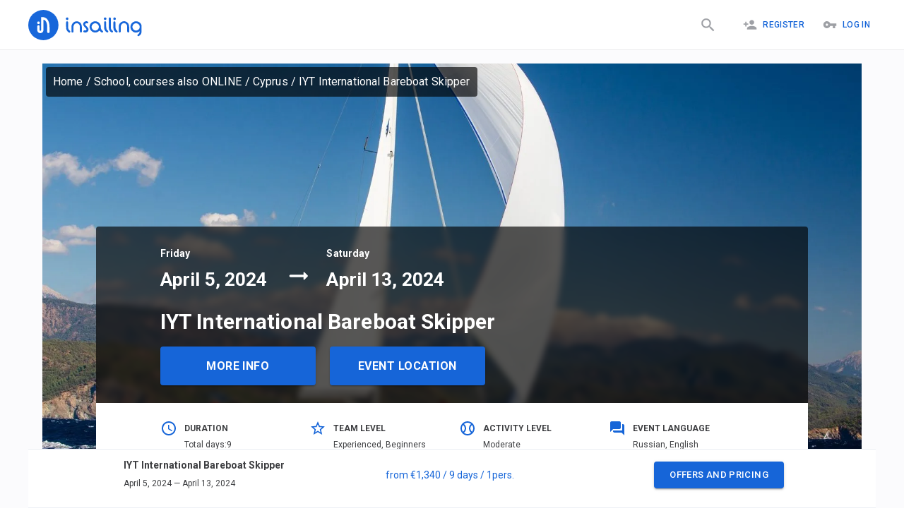

--- FILE ---
content_type: text/html; charset=utf-8
request_url: https://insailing.com/event/international-bareboat-skipper-course
body_size: 50883
content:
<!doctype html>
<html lang="en">
  <head>
    <meta charset="utf-8" />
    <link rel="shortcut icon" href="https://media.insailing.com/build/favicon.png" />
    <meta name="viewport" content="width=device-width, initial-scale=1.0" />
    <meta name="theme-color" content="#1867db" />
    <title data-rh="true">IYT International Bareboat Skipper | School enrollment</title>
    <meta data-rh="true" name="theme-color" content="#1867db"/><meta data-rh="true" property="og:type" content="website"/><meta data-rh="true" property="og:url" content="https://insailing.com/event/international-bareboat-skipper-course"/><meta data-rh="true" property="fb:app_id" content="1086793944844092"/><meta data-rh="true" name="description" content="Having received the International Bareboat Skipper Certificate, you can independently charter a yacht and operate it in the waters of any country.The International Bareboat Skipper course is a five day course. This course is not for beginners. This is a certificate of competency for those candidates who wish to train t"/><meta data-rh="true" property="og:title" content="IYT International Bareboat Skipper | School enrollment"/><meta data-rh="true" property="og:description" content="Having received the International Bareboat Skipper Certificate, you can independently charter a yacht and operate it in the waters of any country.The International Bareboat Skipper course is a five day course. This course is not for beginners. This is a certificate of competency for those candidates who wish to train t"/><meta data-rh="true" property="og:image" content="https://media.insailing.com/image_1613126099433/image_1613126099433_618x360_p6pl1.webp"/><meta data-rh="true" property="og:image:width" content="618"/><meta data-rh="true" property="og:image:height" content="360"/><link data-rh="true" rel="canonical" href="https://insailing.com/event/international-bareboat-skipper-course"/><link data-rh="true" rel="alternate" hrefLang="ru" href="https://insailing.ru/event/international-bareboat-skipper-course"/><link data-rh="true" rel="alternate" hrefLang="en" href="https://insailing.com/event/international-bareboat-skipper-course"/>

    <link rel="preconnect" href="https://fonts.googleapis.com" />
    <link rel="preconnect" href="https://fonts.gstatic.com" crossorigin />
    <link
      href="https://fonts.googleapis.com/css2?family=Roboto:wght@300;400;500;700&display=swap"
      rel="stylesheet"
    />
    <!-- Google tag (gtag.js) -->
    <script
      async
      src="https://www.googletagmanager.com/gtag/js?id=G-NGZWSSTGTS"
    ></script>
    <script>
      window.dataLayer = window.dataLayer || [];
      function gtag() {
        dataLayer.push(arguments);
      }
      gtag('js', new Date());

      gtag('config', 'G-NGZWSSTGTS');
    </script>
    <meta name="emotion-insertion-point" content="" />
    <style data-emotion="mui-style-global o6gwfi">html{-webkit-font-smoothing:antialiased;-moz-osx-font-smoothing:grayscale;box-sizing:border-box;-webkit-text-size-adjust:100%;}*,*::before,*::after{box-sizing:inherit;}strong,b{font-weight:700;}body{margin:0;color:rgba(0, 0, 0, 0.87);font-family:"Roboto","Helvetica","Arial",sans-serif;font-weight:400;font-size:1rem;line-height:1.5;letter-spacing:0.00938em;background-color:#fff;}@media print{body{background-color:#fff;}}body::backdrop{background-color:#fff;}</style><style data-emotion="mui-style-global 1prfaxn">@-webkit-keyframes mui-auto-fill{from{display:block;}}@keyframes mui-auto-fill{from{display:block;}}@-webkit-keyframes mui-auto-fill-cancel{from{display:block;}}@keyframes mui-auto-fill-cancel{from{display:block;}}</style><style data-emotion="mui-style 1hlrb3f q7mezt 1ygddt1 11z4m4l 12l3fiq lqor2p 1vbfw84 1b8q13s s63k3s 5v2ak0 w4cd9x lpo7vw 1a88wtd kjfesy 1n5khr6 1dqisx 45do71 1fzf7xv 1qyfs0q kg6dn 1rl0qlz bxmwoh fyswvn 1dad5m2 mfslm7">.mui-style-1hlrb3f{display:-webkit-inline-box;display:-webkit-inline-flex;display:-ms-inline-flexbox;display:inline-flex;-webkit-align-items:center;-webkit-box-align:center;-ms-flex-align:center;align-items:center;-webkit-box-pack:center;-ms-flex-pack:center;-webkit-justify-content:center;justify-content:center;position:relative;box-sizing:border-box;-webkit-tap-highlight-color:transparent;background-color:transparent;outline:0;border:0;margin:0;border-radius:0;padding:0;cursor:pointer;-webkit-user-select:none;-moz-user-select:none;-ms-user-select:none;user-select:none;vertical-align:middle;-moz-appearance:none;-webkit-appearance:none;-webkit-text-decoration:none;text-decoration:none;color:inherit;font-family:"Roboto","Helvetica","Arial",sans-serif;font-weight:500;font-size:0.875rem;line-height:1.75;letter-spacing:0.02857em;text-transform:uppercase;min-width:64px;padding:6px 16px;border:0;border-radius:4px;-webkit-transition:background-color 250ms cubic-bezier(0.4, 0, 0.2, 1) 0ms,box-shadow 250ms cubic-bezier(0.4, 0, 0.2, 1) 0ms,border-color 250ms cubic-bezier(0.4, 0, 0.2, 1) 0ms,color 250ms cubic-bezier(0.4, 0, 0.2, 1) 0ms;transition:background-color 250ms cubic-bezier(0.4, 0, 0.2, 1) 0ms,box-shadow 250ms cubic-bezier(0.4, 0, 0.2, 1) 0ms,border-color 250ms cubic-bezier(0.4, 0, 0.2, 1) 0ms,color 250ms cubic-bezier(0.4, 0, 0.2, 1) 0ms;padding:6px 8px;color:var(--variant-textColor);background-color:var(--variant-textBg);--variant-textColor:#1665d8;--variant-outlinedColor:#1665d8;--variant-outlinedBorder:rgba(22, 101, 216, 0.5);--variant-containedColor:#fff;--variant-containedBg:#1665d8;-webkit-transition:background-color 250ms cubic-bezier(0.4, 0, 0.2, 1) 0ms,box-shadow 250ms cubic-bezier(0.4, 0, 0.2, 1) 0ms,border-color 250ms cubic-bezier(0.4, 0, 0.2, 1) 0ms;transition:background-color 250ms cubic-bezier(0.4, 0, 0.2, 1) 0ms,box-shadow 250ms cubic-bezier(0.4, 0, 0.2, 1) 0ms,border-color 250ms cubic-bezier(0.4, 0, 0.2, 1) 0ms;}.mui-style-1hlrb3f::-moz-focus-inner{border-style:none;}.mui-style-1hlrb3f.Mui-disabled{pointer-events:none;cursor:default;}@media print{.mui-style-1hlrb3f{-webkit-print-color-adjust:exact;color-adjust:exact;}}.mui-style-1hlrb3f:hover{-webkit-text-decoration:none;text-decoration:none;}.mui-style-1hlrb3f.Mui-disabled{color:rgba(0, 0, 0, 0.26);}@media (hover: hover){.mui-style-1hlrb3f:hover{--variant-containedBg:rgb(15, 70, 151);--variant-textBg:rgba(22, 101, 216, 0.04);--variant-outlinedBorder:#1665d8;--variant-outlinedBg:rgba(22, 101, 216, 0.04);}}.mui-style-1hlrb3f.MuiButton-loading{color:transparent;}.mui-style-q7mezt{-webkit-user-select:none;-moz-user-select:none;-ms-user-select:none;user-select:none;width:1em;height:1em;display:inline-block;-webkit-flex-shrink:0;-ms-flex-negative:0;flex-shrink:0;-webkit-transition:fill 200ms cubic-bezier(0.4, 0, 0.2, 1) 0ms;transition:fill 200ms cubic-bezier(0.4, 0, 0.2, 1) 0ms;fill:currentColor;font-size:1.5rem;}.mui-style-1ygddt1{display:inherit;margin-right:8px;margin-left:-4px;}.mui-style-1ygddt1>*:nth-of-type(1){font-size:20px;}.mui-style-11z4m4l{display:-webkit-inline-box;display:-webkit-inline-flex;display:-ms-inline-flexbox;display:inline-flex;-webkit-align-items:center;-webkit-box-align:center;-ms-flex-align:center;align-items:center;-webkit-box-pack:center;-ms-flex-pack:center;-webkit-justify-content:center;justify-content:center;position:relative;box-sizing:border-box;-webkit-tap-highlight-color:transparent;background-color:transparent;outline:0;border:0;margin:0;border-radius:0;padding:0;cursor:pointer;-webkit-user-select:none;-moz-user-select:none;-ms-user-select:none;user-select:none;vertical-align:middle;-moz-appearance:none;-webkit-appearance:none;-webkit-text-decoration:none;text-decoration:none;color:inherit;font-family:"Roboto","Helvetica","Arial",sans-serif;font-weight:500;font-size:0.875rem;line-height:1.75;letter-spacing:0.02857em;text-transform:uppercase;min-width:64px;padding:6px 16px;border:0;border-radius:4px;-webkit-transition:background-color 250ms cubic-bezier(0.4, 0, 0.2, 1) 0ms,box-shadow 250ms cubic-bezier(0.4, 0, 0.2, 1) 0ms,border-color 250ms cubic-bezier(0.4, 0, 0.2, 1) 0ms,color 250ms cubic-bezier(0.4, 0, 0.2, 1) 0ms;transition:background-color 250ms cubic-bezier(0.4, 0, 0.2, 1) 0ms,box-shadow 250ms cubic-bezier(0.4, 0, 0.2, 1) 0ms,border-color 250ms cubic-bezier(0.4, 0, 0.2, 1) 0ms,color 250ms cubic-bezier(0.4, 0, 0.2, 1) 0ms;color:var(--variant-containedColor);background-color:var(--variant-containedBg);box-shadow:0px 3px 1px -2px rgba(0,0,0,0.2),0px 2px 2px 0px rgba(0,0,0,0.14),0px 1px 5px 0px rgba(0,0,0,0.12);--variant-textColor:#1665d8;--variant-outlinedColor:#1665d8;--variant-outlinedBorder:rgba(22, 101, 216, 0.5);--variant-containedColor:#fff;--variant-containedBg:#1665d8;-webkit-transition:background-color 250ms cubic-bezier(0.4, 0, 0.2, 1) 0ms,box-shadow 250ms cubic-bezier(0.4, 0, 0.2, 1) 0ms,border-color 250ms cubic-bezier(0.4, 0, 0.2, 1) 0ms;transition:background-color 250ms cubic-bezier(0.4, 0, 0.2, 1) 0ms,box-shadow 250ms cubic-bezier(0.4, 0, 0.2, 1) 0ms,border-color 250ms cubic-bezier(0.4, 0, 0.2, 1) 0ms;}.mui-style-11z4m4l::-moz-focus-inner{border-style:none;}.mui-style-11z4m4l.Mui-disabled{pointer-events:none;cursor:default;}@media print{.mui-style-11z4m4l{-webkit-print-color-adjust:exact;color-adjust:exact;}}.mui-style-11z4m4l:hover{-webkit-text-decoration:none;text-decoration:none;}.mui-style-11z4m4l.Mui-disabled{color:rgba(0, 0, 0, 0.26);}.mui-style-11z4m4l:hover{box-shadow:0px 2px 4px -1px rgba(0,0,0,0.2),0px 4px 5px 0px rgba(0,0,0,0.14),0px 1px 10px 0px rgba(0,0,0,0.12);}@media (hover: none){.mui-style-11z4m4l:hover{box-shadow:0px 3px 1px -2px rgba(0,0,0,0.2),0px 2px 2px 0px rgba(0,0,0,0.14),0px 1px 5px 0px rgba(0,0,0,0.12);}}.mui-style-11z4m4l:active{box-shadow:0px 5px 5px -3px rgba(0,0,0,0.2),0px 8px 10px 1px rgba(0,0,0,0.14),0px 3px 14px 2px rgba(0,0,0,0.12);}.mui-style-11z4m4l.Mui-focusVisible{box-shadow:0px 3px 5px -1px rgba(0,0,0,0.2),0px 6px 10px 0px rgba(0,0,0,0.14),0px 1px 18px 0px rgba(0,0,0,0.12);}.mui-style-11z4m4l.Mui-disabled{color:rgba(0, 0, 0, 0.26);box-shadow:none;background-color:rgba(0, 0, 0, 0.12);}@media (hover: hover){.mui-style-11z4m4l:hover{--variant-containedBg:rgb(15, 70, 151);--variant-textBg:rgba(22, 101, 216, 0.04);--variant-outlinedBorder:#1665d8;--variant-outlinedBg:rgba(22, 101, 216, 0.04);}}.mui-style-11z4m4l.MuiButton-loading{color:transparent;}.mui-style-12l3fiq{display:-webkit-inline-box;display:-webkit-inline-flex;display:-ms-inline-flexbox;display:inline-flex;-webkit-align-items:center;-webkit-box-align:center;-ms-flex-align:center;align-items:center;-webkit-box-pack:center;-ms-flex-pack:center;-webkit-justify-content:center;justify-content:center;position:relative;box-sizing:border-box;-webkit-tap-highlight-color:transparent;background-color:transparent;outline:0;border:0;margin:0;border-radius:0;padding:0;cursor:pointer;-webkit-user-select:none;-moz-user-select:none;-ms-user-select:none;user-select:none;vertical-align:middle;-moz-appearance:none;-webkit-appearance:none;-webkit-text-decoration:none;text-decoration:none;color:inherit;font-family:"Roboto","Helvetica","Arial",sans-serif;font-weight:500;font-size:0.875rem;line-height:1.75;letter-spacing:0.02857em;text-transform:uppercase;min-width:64px;padding:6px 16px;border:0;border-radius:4px;-webkit-transition:background-color 250ms cubic-bezier(0.4, 0, 0.2, 1) 0ms,box-shadow 250ms cubic-bezier(0.4, 0, 0.2, 1) 0ms,border-color 250ms cubic-bezier(0.4, 0, 0.2, 1) 0ms,color 250ms cubic-bezier(0.4, 0, 0.2, 1) 0ms;transition:background-color 250ms cubic-bezier(0.4, 0, 0.2, 1) 0ms,box-shadow 250ms cubic-bezier(0.4, 0, 0.2, 1) 0ms,border-color 250ms cubic-bezier(0.4, 0, 0.2, 1) 0ms,color 250ms cubic-bezier(0.4, 0, 0.2, 1) 0ms;padding:5px 15px;border:1px solid currentColor;border-color:var(--variant-outlinedBorder, currentColor);background-color:var(--variant-outlinedBg);color:var(--variant-outlinedColor);--variant-textColor:#1665d8;--variant-outlinedColor:#1665d8;--variant-outlinedBorder:rgba(22, 101, 216, 0.5);--variant-containedColor:#fff;--variant-containedBg:#1665d8;padding:7px 21px;font-size:0.9375rem;-webkit-transition:background-color 250ms cubic-bezier(0.4, 0, 0.2, 1) 0ms,box-shadow 250ms cubic-bezier(0.4, 0, 0.2, 1) 0ms,border-color 250ms cubic-bezier(0.4, 0, 0.2, 1) 0ms;transition:background-color 250ms cubic-bezier(0.4, 0, 0.2, 1) 0ms,box-shadow 250ms cubic-bezier(0.4, 0, 0.2, 1) 0ms,border-color 250ms cubic-bezier(0.4, 0, 0.2, 1) 0ms;}.mui-style-12l3fiq::-moz-focus-inner{border-style:none;}.mui-style-12l3fiq.Mui-disabled{pointer-events:none;cursor:default;}@media print{.mui-style-12l3fiq{-webkit-print-color-adjust:exact;color-adjust:exact;}}.mui-style-12l3fiq:hover{-webkit-text-decoration:none;text-decoration:none;}.mui-style-12l3fiq.Mui-disabled{color:rgba(0, 0, 0, 0.26);}.mui-style-12l3fiq.Mui-disabled{border:1px solid rgba(0, 0, 0, 0.12);}@media (hover: hover){.mui-style-12l3fiq:hover{--variant-containedBg:rgb(15, 70, 151);--variant-textBg:rgba(22, 101, 216, 0.04);--variant-outlinedBorder:#1665d8;--variant-outlinedBg:rgba(22, 101, 216, 0.04);}}.mui-style-12l3fiq.MuiButton-loading{color:transparent;}.mui-style-lqor2p{display:-webkit-inline-box;display:-webkit-inline-flex;display:-ms-inline-flexbox;display:inline-flex;-webkit-align-items:center;-webkit-box-align:center;-ms-flex-align:center;align-items:center;-webkit-box-pack:center;-ms-flex-pack:center;-webkit-justify-content:center;justify-content:center;position:relative;box-sizing:border-box;-webkit-tap-highlight-color:transparent;background-color:transparent;outline:0;border:0;margin:0;border-radius:0;padding:0;cursor:pointer;-webkit-user-select:none;-moz-user-select:none;-ms-user-select:none;user-select:none;vertical-align:middle;-moz-appearance:none;-webkit-appearance:none;-webkit-text-decoration:none;text-decoration:none;color:inherit;font-family:"Roboto","Helvetica","Arial",sans-serif;font-weight:500;font-size:0.875rem;line-height:1.75;letter-spacing:0.02857em;text-transform:uppercase;min-width:64px;padding:6px 16px;border:0;border-radius:4px;-webkit-transition:background-color 250ms cubic-bezier(0.4, 0, 0.2, 1) 0ms,box-shadow 250ms cubic-bezier(0.4, 0, 0.2, 1) 0ms,border-color 250ms cubic-bezier(0.4, 0, 0.2, 1) 0ms,color 250ms cubic-bezier(0.4, 0, 0.2, 1) 0ms;transition:background-color 250ms cubic-bezier(0.4, 0, 0.2, 1) 0ms,box-shadow 250ms cubic-bezier(0.4, 0, 0.2, 1) 0ms,border-color 250ms cubic-bezier(0.4, 0, 0.2, 1) 0ms,color 250ms cubic-bezier(0.4, 0, 0.2, 1) 0ms;color:var(--variant-containedColor);background-color:var(--variant-containedBg);box-shadow:0px 3px 1px -2px rgba(0,0,0,0.2),0px 2px 2px 0px rgba(0,0,0,0.14),0px 1px 5px 0px rgba(0,0,0,0.12);--variant-textColor:#1665d8;--variant-outlinedColor:#1665d8;--variant-outlinedBorder:rgba(22, 101, 216, 0.5);--variant-containedColor:#fff;--variant-containedBg:#1665d8;padding:8px 22px;font-size:0.9375rem;-webkit-transition:background-color 250ms cubic-bezier(0.4, 0, 0.2, 1) 0ms,box-shadow 250ms cubic-bezier(0.4, 0, 0.2, 1) 0ms,border-color 250ms cubic-bezier(0.4, 0, 0.2, 1) 0ms;transition:background-color 250ms cubic-bezier(0.4, 0, 0.2, 1) 0ms,box-shadow 250ms cubic-bezier(0.4, 0, 0.2, 1) 0ms,border-color 250ms cubic-bezier(0.4, 0, 0.2, 1) 0ms;}.mui-style-lqor2p::-moz-focus-inner{border-style:none;}.mui-style-lqor2p.Mui-disabled{pointer-events:none;cursor:default;}@media print{.mui-style-lqor2p{-webkit-print-color-adjust:exact;color-adjust:exact;}}.mui-style-lqor2p:hover{-webkit-text-decoration:none;text-decoration:none;}.mui-style-lqor2p.Mui-disabled{color:rgba(0, 0, 0, 0.26);}.mui-style-lqor2p:hover{box-shadow:0px 2px 4px -1px rgba(0,0,0,0.2),0px 4px 5px 0px rgba(0,0,0,0.14),0px 1px 10px 0px rgba(0,0,0,0.12);}@media (hover: none){.mui-style-lqor2p:hover{box-shadow:0px 3px 1px -2px rgba(0,0,0,0.2),0px 2px 2px 0px rgba(0,0,0,0.14),0px 1px 5px 0px rgba(0,0,0,0.12);}}.mui-style-lqor2p:active{box-shadow:0px 5px 5px -3px rgba(0,0,0,0.2),0px 8px 10px 1px rgba(0,0,0,0.14),0px 3px 14px 2px rgba(0,0,0,0.12);}.mui-style-lqor2p.Mui-focusVisible{box-shadow:0px 3px 5px -1px rgba(0,0,0,0.2),0px 6px 10px 0px rgba(0,0,0,0.14),0px 1px 18px 0px rgba(0,0,0,0.12);}.mui-style-lqor2p.Mui-disabled{color:rgba(0, 0, 0, 0.26);box-shadow:none;background-color:rgba(0, 0, 0, 0.12);}@media (hover: hover){.mui-style-lqor2p:hover{--variant-containedBg:rgb(15, 70, 151);--variant-textBg:rgba(22, 101, 216, 0.04);--variant-outlinedBorder:#1665d8;--variant-outlinedBg:rgba(22, 101, 216, 0.04);}}.mui-style-lqor2p.MuiButton-loading{color:transparent;}.mui-style-1vbfw84{display:-webkit-inline-box;display:-webkit-inline-flex;display:-ms-inline-flexbox;display:inline-flex;-webkit-flex-direction:column;-ms-flex-direction:column;flex-direction:column;position:relative;min-width:0;padding:0;margin:0;border:0;vertical-align:top;width:100%;}.mui-style-1b8q13s{font-family:"Roboto","Helvetica","Arial",sans-serif;font-weight:400;font-size:1rem;line-height:1.4375em;letter-spacing:0.00938em;color:rgba(0, 0, 0, 0.87);box-sizing:border-box;position:relative;cursor:text;display:-webkit-inline-box;display:-webkit-inline-flex;display:-ms-inline-flexbox;display:inline-flex;-webkit-align-items:center;-webkit-box-align:center;-ms-flex-align:center;align-items:center;padding:4px 0 5px;width:100%;position:relative;border-radius:4px;padding:16.5px 14px;}.mui-style-1b8q13s.Mui-disabled{color:rgba(0, 0, 0, 0.38);cursor:default;}.mui-style-1b8q13s:hover .MuiOutlinedInput-notchedOutline{border-color:rgba(0, 0, 0, 0.87);}@media (hover: none){.mui-style-1b8q13s:hover .MuiOutlinedInput-notchedOutline{border-color:rgba(0, 0, 0, 0.23);}}.mui-style-1b8q13s.Mui-focused .MuiOutlinedInput-notchedOutline{border-width:2px;}.mui-style-1b8q13s.Mui-focused .MuiOutlinedInput-notchedOutline{border-color:#1665d8;}.mui-style-1b8q13s.Mui-error .MuiOutlinedInput-notchedOutline{border-color:#d32f2f;}.mui-style-1b8q13s.Mui-disabled .MuiOutlinedInput-notchedOutline{border-color:rgba(0, 0, 0, 0.26);}.mui-style-s63k3s{font:inherit;letter-spacing:inherit;color:currentColor;padding:4px 0 5px;border:0;box-sizing:content-box;background:none;height:1.4375em;margin:0;-webkit-tap-highlight-color:transparent;display:block;min-width:0;width:100%;-webkit-animation-name:mui-auto-fill-cancel;animation-name:mui-auto-fill-cancel;-webkit-animation-duration:10ms;animation-duration:10ms;height:auto;resize:none;padding:0;padding-top:0;padding:16.5px 14px;padding:0;}.mui-style-s63k3s::-webkit-input-placeholder{color:currentColor;opacity:0.42;-webkit-transition:opacity 200ms cubic-bezier(0.4, 0, 0.2, 1) 0ms;transition:opacity 200ms cubic-bezier(0.4, 0, 0.2, 1) 0ms;}.mui-style-s63k3s::-moz-placeholder{color:currentColor;opacity:0.42;-webkit-transition:opacity 200ms cubic-bezier(0.4, 0, 0.2, 1) 0ms;transition:opacity 200ms cubic-bezier(0.4, 0, 0.2, 1) 0ms;}.mui-style-s63k3s::-ms-input-placeholder{color:currentColor;opacity:0.42;-webkit-transition:opacity 200ms cubic-bezier(0.4, 0, 0.2, 1) 0ms;transition:opacity 200ms cubic-bezier(0.4, 0, 0.2, 1) 0ms;}.mui-style-s63k3s:focus{outline:0;}.mui-style-s63k3s:invalid{box-shadow:none;}.mui-style-s63k3s::-webkit-search-decoration{-webkit-appearance:none;}label[data-shrink=false]+.MuiInputBase-formControl .mui-style-s63k3s::-webkit-input-placeholder{opacity:0!important;}label[data-shrink=false]+.MuiInputBase-formControl .mui-style-s63k3s::-moz-placeholder{opacity:0!important;}label[data-shrink=false]+.MuiInputBase-formControl .mui-style-s63k3s::-ms-input-placeholder{opacity:0!important;}label[data-shrink=false]+.MuiInputBase-formControl .mui-style-s63k3s:focus::-webkit-input-placeholder{opacity:0.42;}label[data-shrink=false]+.MuiInputBase-formControl .mui-style-s63k3s:focus::-moz-placeholder{opacity:0.42;}label[data-shrink=false]+.MuiInputBase-formControl .mui-style-s63k3s:focus::-ms-input-placeholder{opacity:0.42;}.mui-style-s63k3s.Mui-disabled{opacity:1;-webkit-text-fill-color:rgba(0, 0, 0, 0.38);}.mui-style-s63k3s:-webkit-autofill{-webkit-animation-duration:5000s;animation-duration:5000s;-webkit-animation-name:mui-auto-fill;animation-name:mui-auto-fill;}.mui-style-s63k3s:-webkit-autofill{border-radius:inherit;}.mui-style-5v2ak0{text-align:left;position:absolute;bottom:0;right:0;top:-5px;left:0;margin:0;padding:0 8px;pointer-events:none;border-radius:inherit;border-style:solid;border-width:1px;overflow:hidden;min-width:0%;border-color:rgba(0, 0, 0, 0.23);}.mui-style-w4cd9x{float:unset;width:auto;overflow:hidden;padding:0;line-height:11px;-webkit-transition:width 150ms cubic-bezier(0.0, 0, 0.2, 1) 0ms;transition:width 150ms cubic-bezier(0.0, 0, 0.2, 1) 0ms;}.mui-style-lpo7vw{margin:0;font-family:"Roboto","Helvetica","Arial",sans-serif;font-weight:400;font-size:2.125rem;line-height:1.235;letter-spacing:0.00735em;}.mui-style-1a88wtd{padding-left:0px;}.mui-style-kjfesy{--Grid-columns:12;--Grid-columnSpacing:16px;--Grid-rowSpacing:16px;-webkit-flex-direction:row;-ms-flex-direction:row;flex-direction:row;min-width:0;box-sizing:border-box;display:-webkit-box;display:-webkit-flex;display:-ms-flexbox;display:flex;-webkit-box-flex-wrap:wrap;-webkit-flex-wrap:wrap;-ms-flex-wrap:wrap;flex-wrap:wrap;gap:var(--Grid-rowSpacing) var(--Grid-columnSpacing);-webkit-box-flex-wrap:nowrap;-webkit-flex-wrap:nowrap;-ms-flex-wrap:nowrap;flex-wrap:nowrap;}.mui-style-kjfesy >*{--Grid-parent-columns:12;}.mui-style-kjfesy >*{--Grid-parent-columnSpacing:16px;}.mui-style-kjfesy >*{--Grid-parent-rowSpacing:16px;}.mui-style-1n5khr6{min-width:0;box-sizing:border-box;}.mui-style-1dqisx{position:relative;display:-webkit-box;display:-webkit-flex;display:-ms-flexbox;display:flex;-webkit-align-items:center;-webkit-box-align:center;-ms-flex-align:center;align-items:center;-webkit-box-pack:center;-ms-flex-pack:center;-webkit-justify-content:center;justify-content:center;-webkit-flex-shrink:0;-ms-flex-negative:0;flex-shrink:0;width:40px;height:40px;font-family:"Roboto","Helvetica","Arial",sans-serif;font-size:1.25rem;line-height:1;border-radius:50%;overflow:hidden;-webkit-user-select:none;-moz-user-select:none;-ms-user-select:none;user-select:none;}.mui-style-45do71{width:100%;height:100%;text-align:center;object-fit:cover;color:transparent;text-indent:10000px;}.mui-style-1fzf7xv{-webkit-flex-basis:0;-ms-flex-preferred-size:0;flex-basis:0;-webkit-box-flex:1;-webkit-flex-grow:1;-ms-flex-positive:1;flex-grow:1;max-width:100%;min-width:0;box-sizing:border-box;}.mui-style-1qyfs0q{--Grid-columns:12;--Grid-columnSpacing:0px;--Grid-rowSpacing:0px;-webkit-flex-basis:0;-ms-flex-preferred-size:0;flex-basis:0;-webkit-box-flex:1;-webkit-flex-grow:1;-ms-flex-positive:1;flex-grow:1;max-width:100%;-webkit-flex-direction:row;-ms-flex-direction:row;flex-direction:row;min-width:0;box-sizing:border-box;display:-webkit-box;display:-webkit-flex;display:-ms-flexbox;display:flex;-webkit-box-flex-wrap:wrap;-webkit-flex-wrap:wrap;-ms-flex-wrap:wrap;flex-wrap:wrap;gap:var(--Grid-rowSpacing) var(--Grid-columnSpacing);}.mui-style-1qyfs0q >*{--Grid-parent-columns:12;}.mui-style-1qyfs0q >*{--Grid-parent-columnSpacing:0px;}.mui-style-1qyfs0q >*{--Grid-parent-rowSpacing:0px;}.mui-style-kg6dn{-webkit-flex-direction:row;-ms-flex-direction:row;flex-direction:row;display:-webkit-box;display:-webkit-flex;display:-ms-flexbox;display:flex;gap:8px;-webkit-align-items:center;-webkit-box-align:center;-ms-flex-align:center;align-items:center;}.mui-style-1rl0qlz{margin:0;font-family:"Roboto","Helvetica","Arial",sans-serif;font-weight:500;font-size:1.25rem;line-height:1.6;letter-spacing:0.0075em;}.mui-style-bxmwoh{margin:0;font-family:"Roboto","Helvetica","Arial",sans-serif;font-weight:400;font-size:0.875rem;line-height:1.43;letter-spacing:0.01071em;}.mui-style-fyswvn{margin:0;font-family:"Roboto","Helvetica","Arial",sans-serif;font-weight:400;font-size:1rem;line-height:1.5;letter-spacing:0.00938em;}.mui-style-1dad5m2{--Grid-columns:12;--Grid-columnSpacing:0px;--Grid-rowSpacing:0px;-webkit-flex-direction:row;-ms-flex-direction:row;flex-direction:row;min-width:0;box-sizing:border-box;display:-webkit-box;display:-webkit-flex;display:-ms-flexbox;display:flex;-webkit-box-flex-wrap:wrap;-webkit-flex-wrap:wrap;-ms-flex-wrap:wrap;flex-wrap:wrap;gap:var(--Grid-rowSpacing) var(--Grid-columnSpacing);-webkit-align-items:center;-webkit-box-align:center;-ms-flex-align:center;align-items:center;}.mui-style-1dad5m2 >*{--Grid-parent-columns:12;}.mui-style-1dad5m2 >*{--Grid-parent-columnSpacing:0px;}.mui-style-1dad5m2 >*{--Grid-parent-rowSpacing:0px;}.mui-style-mfslm7{display:-webkit-inline-box;display:-webkit-inline-flex;display:-ms-inline-flexbox;display:inline-flex;-webkit-align-items:center;-webkit-box-align:center;-ms-flex-align:center;align-items:center;-webkit-box-pack:center;-ms-flex-pack:center;-webkit-justify-content:center;justify-content:center;position:relative;box-sizing:border-box;-webkit-tap-highlight-color:transparent;background-color:transparent;outline:0;border:0;margin:0;border-radius:0;padding:0;cursor:pointer;-webkit-user-select:none;-moz-user-select:none;-ms-user-select:none;user-select:none;vertical-align:middle;-moz-appearance:none;-webkit-appearance:none;-webkit-text-decoration:none;text-decoration:none;color:inherit;text-align:center;-webkit-flex:0 0 auto;-ms-flex:0 0 auto;flex:0 0 auto;font-size:1.5rem;padding:8px;border-radius:50%;color:rgba(0, 0, 0, 0.54);-webkit-transition:background-color 150ms cubic-bezier(0.4, 0, 0.2, 1) 0ms;transition:background-color 150ms cubic-bezier(0.4, 0, 0.2, 1) 0ms;--IconButton-hoverBg:rgba(0, 0, 0, 0.04);}.mui-style-mfslm7::-moz-focus-inner{border-style:none;}.mui-style-mfslm7.Mui-disabled{pointer-events:none;cursor:default;}@media print{.mui-style-mfslm7{-webkit-print-color-adjust:exact;color-adjust:exact;}}.mui-style-mfslm7:hover{background-color:var(--IconButton-hoverBg);}@media (hover: none){.mui-style-mfslm7:hover{background-color:transparent;}}.mui-style-mfslm7.Mui-disabled{background-color:transparent;color:rgba(0, 0, 0, 0.26);}.mui-style-mfslm7.MuiIconButton-loading{color:transparent;}</style>

    <!-- Start of HubSpot Embed Code -->
    <script
      type="text/javascript"
      id="hs-script-loader"
      async
      defer
      src="//js.hs-scripts.com/6778663.js"
    ></script>
    <!-- End of HubSpot Embed Code -->

    <!-- <meta name="yandex-verification" content="cd920f77db40f9aa" /> -->
    <!-- Yandex.Metrika counter -->
    <!-- <script type="text/javascript">
      (function (m, e, t, r, i, k, a) {
        m[i] =
          m[i] ||
          function () {
            (m[i].a = m[i].a || []).push(arguments);
          };
        m[i].l = 1 * new Date();
        for (var j = 0; j < document.scripts.length; j++) {
          if (document.scripts[j].src === r) {
            return;
          }
        }
        (k = e.createElement(t)),
          (a = e.getElementsByTagName(t)[0]),
          (k.async = 1),
          (k.src = r),
          a.parentNode.insertBefore(k, a);
      })(
        window,
        document,
        'script',
        'https://mc.yandex.ru/metrika/tag.js',
        'ym',
      );

      ym(95414336, 'init', {
        clickmap: true,
        trackLinks: true,
        accurateTrackBounce: true,
      });
    </script> -->
    <!-- /Yandex.Metrika counter -->

    <!-- <script type="text/javascript">
      (function (c, l, a, r, i, t, y) {
        c[a] =
          c[a] ||
          function () {
            (c[a].q = c[a].q || []).push(arguments);
          };
        t = l.createElement(r);
        t.async = 1;
        t.src = 'https://www.clarity.ms/tag/' + i;
        y = l.getElementsByTagName(r)[0];
        y.parentNode.insertBefore(t, y);
      })(window, document, 'clarity', 'script', 'jiozxqloi1');
    </script> -->
    <script type="module" crossorigin src="https://media.insailing.com/build/assets/index-E6fM6Hq8.js"></script>
    <link rel="stylesheet" crossorigin href="https://media.insailing.com/build/assets/index-9e_QuHdF.css">
  </head>
  <body>
    <noscript>You need to enable JavaScript to run this app.</noscript>
    <div id="root"><link rel="preload" as="image" href="https://media.insailing.com/avatars/default.svg"/><div class="_App_1dwr3_1"><section class="Toastify" aria-live="polite" aria-atomic="false" aria-relevant="additions text" aria-label="Notifications Alt+T"></section><div></div><header class="_App-header_1u1p6_8"><div class="_header_1u1p6_14 _container_1u1p6_1"><div class="_header_logo_1u1p6_30 "><a class="_logo_1u1p6_27" href="/" data-discover="true"><img src="https://media.insailing.com/build/assets/logoIn-BscZFGOB.svg" alt="logo" loading="lazy"/></a><a class="_logoMobile_1u1p6_27" href="/" data-discover="true"><img src="[data-uri]" alt="logo"/></a></div><div class="_header_right_1u1p6_37"><a class="_search_icon_mobile_1u1p6_37 " href="/results" data-discover="true"><button class="MuiButtonBase-root MuiButton-root MuiButton-text MuiButton-textPrimary MuiButton-sizeMedium MuiButton-textSizeMedium MuiButton-colorPrimary MuiButton-root MuiButton-text MuiButton-textPrimary MuiButton-sizeMedium MuiButton-textSizeMedium MuiButton-colorPrimary mui-style-1hlrb3f" tabindex="0" type="button"><svg class="MuiSvgIcon-root MuiSvgIcon-fontSizeMedium mui-style-q7mezt" focusable="false" aria-hidden="true" viewBox="0 0 24 24" style="font-size:25px;color:#9ea0a5"><path d="M15.5 14h-.79l-.28-.27C15.41 12.59 16 11.11 16 9.5 16 5.91 13.09 3 9.5 3S3 5.91 3 9.5 5.91 16 9.5 16c1.61 0 3.09-.59 4.23-1.57l.27.28v.79l5 4.99L20.49 19zm-6 0C7.01 14 5 11.99 5 9.5S7.01 5 9.5 5 14 7.01 14 9.5 11.99 14 9.5 14"></path></svg></button></a><div class="_flex_1u1p6_106"><div class="_header_login_cont_1dskh_27"><button class="MuiButtonBase-root MuiButton-root MuiButton-text MuiButton-textPrimary MuiButton-sizeMedium MuiButton-textSizeMedium MuiButton-colorPrimary MuiButton-root MuiButton-text MuiButton-textPrimary MuiButton-sizeMedium MuiButton-textSizeMedium MuiButton-colorPrimary mui-style-1hlrb3f" tabindex="0" type="button"><span class="MuiButton-icon MuiButton-startIcon MuiButton-iconSizeMedium mui-style-1ygddt1"><svg class="MuiSvgIcon-root MuiSvgIcon-fontSizeMedium mui-style-q7mezt" focusable="false" aria-hidden="true" viewBox="0 0 24 24"><path d="M15 12c2.21 0 4-1.79 4-4s-1.79-4-4-4-4 1.79-4 4 1.79 4 4 4m-9-2V7H4v3H1v2h3v3h2v-3h3v-2zm9 4c-2.67 0-8 1.34-8 4v2h16v-2c0-2.66-5.33-4-8-4"></path></svg></span>Register</button><button class="MuiButtonBase-root MuiButton-root MuiButton-text MuiButton-textPrimary MuiButton-sizeMedium MuiButton-textSizeMedium MuiButton-colorPrimary MuiButton-root MuiButton-text MuiButton-textPrimary MuiButton-sizeMedium MuiButton-textSizeMedium MuiButton-colorPrimary mui-style-1hlrb3f" tabindex="0" type="button"><span class="MuiButton-icon MuiButton-startIcon MuiButton-iconSizeMedium mui-style-1ygddt1"><svg class="MuiSvgIcon-root MuiSvgIcon-fontSizeMedium mui-style-q7mezt" focusable="false" aria-hidden="true" viewBox="0 0 24 24"><path d="M12.65 10C11.83 7.67 9.61 6 7 6c-3.31 0-6 2.69-6 6s2.69 6 6 6c2.61 0 4.83-1.67 5.65-4H17v4h4v-4h2v-4zM7 14c-1.1 0-2-.9-2-2s.9-2 2-2 2 .9 2 2-.9 2-2 2"></path></svg></span>Log In</button><svg class="MuiSvgIcon-root MuiSvgIcon-fontSizeMedium _menu_1dskh_16 mui-style-q7mezt" focusable="false" aria-hidden="true" viewBox="0 0 24 24"><path d="M3 18h18v-2H3zm0-5h18v-2H3zm0-7v2h18V6z"></path></svg></div></div></div><div class="_header_nav_1vt8v_1" role="button" tabindex="0"><div class="_authorization_wrapper_1vt8v_108"><div class="_authorization_1vt8v_108"><span>To take all the advantages of using our web site, please log in or register:</span><div class="_authorization_buttons_1vt8v_116"><button class="MuiButtonBase-root MuiButton-root MuiButton-contained MuiButton-containedPrimary MuiButton-sizeMedium MuiButton-containedSizeMedium MuiButton-colorPrimary MuiButton-root MuiButton-contained MuiButton-containedPrimary MuiButton-sizeMedium MuiButton-containedSizeMedium MuiButton-colorPrimary mui-style-11z4m4l" tabindex="0" type="button">Log In</button><button class="MuiButtonBase-root MuiButton-root MuiButton-contained MuiButton-containedPrimary MuiButton-sizeMedium MuiButton-containedSizeMedium MuiButton-colorPrimary MuiButton-root MuiButton-contained MuiButton-containedPrimary MuiButton-sizeMedium MuiButton-containedSizeMedium MuiButton-colorPrimary mui-style-11z4m4l" tabindex="0" type="button">Register</button></div></div></div><div class="_footer_wrapper_1vt8v_149"><footer class="_AppFooter_jxpa1_12 _inMenu_jxpa1_6"><div class="_AppFooterWrapper_jxpa1_27  _wrapper_jxpa1_1 _AppFooterTop_jxpa1_39"><div class="_AppFooter_cont_jxpa1_19"><div class="_create_and_description_jxpa1_6"><div class="_footerInfoText_jxpa1_75"><p>iNsailing is a platform that unites captains, skippers, yacht owners with athletes, participants in regattas, fellow travelers and students. The platform will facilitate the search for places on the regatta, introduce the skipper.</p></div><a href="/create-event" data-discover="true"><button class="MuiButtonBase-root MuiButton-root MuiButton-outlined MuiButton-outlinedPrimary MuiButton-sizeLarge MuiButton-outlinedSizeLarge MuiButton-colorPrimary MuiButton-root MuiButton-outlined MuiButton-outlinedPrimary MuiButton-sizeLarge MuiButton-outlinedSizeLarge MuiButton-colorPrimary mui-style-12l3fiq" tabindex="0" type="button">Create event</button></a></div><section class="_footerNavCont_jxpa1_45"><div class="_footerNavTitle_jxpa1_52">InSailing</div><a class="_footerNavLink_jxpa1_59" href="/page/about" data-discover="true">About</a><a class="_footerNavLink_jxpa1_59" href="/page/team" data-discover="true">Team</a><a class="_footerNavLink_jxpa1_59" href="/page/contacts" data-discover="true">Feedback</a><a class="_footerNavLink_jxpa1_59" href="/skippers" data-discover="true">Our skippers</a><a class="_footerNavLink_jxpa1_59" href="/events/archive" data-discover="true">Events archive</a><a class="_footerNavLink_jxpa1_59" href="/yachts" data-discover="true">All Yachts</a></section><section class="_footerNavCont_jxpa1_45"><div class="_footerNavTitle_jxpa1_52">Participation</div><a class="_footerNavLink_jxpa1_59" href="/results/races" data-discover="true">Regattas and places</a><a class="_footerNavLink_jxpa1_59" href="/results/cruise" data-discover="true">Cruises, walks, expeditions</a><a class="_footerNavLink_jxpa1_59" href="/results/sailingTraining" data-discover="true">School and courses</a><a class="_footerNavLink_jxpa1_59" href="/results/deliveryMileBuilding" data-discover="true">Mile building</a><a class="_footerNavLink_jxpa1_59" href="/results/rentWithCaptain" data-discover="true">Yacht rental from 2 hours!</a><a class="_footerNavLink_jxpa1_59" href="/results/fishing" data-discover="true">Fishing</a></section><section class="_footerNavCont_jxpa1_45"><div class="_footerNavTitle_jxpa1_52">How we work</div><a class="_footerNavLink_jxpa1_59" href="/page/participation" data-discover="true">Participation</a><a class="_footerNavLink_jxpa1_59" href="/create-event" data-discover="true">For organizers</a><a class="_footerNavLink_jxpa1_59" href="/page/participants" data-discover="true">For participants</a><a class="_footerNavLink_jxpa1_59" href="/page/faqs" data-discover="true">FAQs</a></section><section class="_footerNavCont_jxpa1_45"><div class="_footerNavTitle_jxpa1_52">Terms &amp; Conditions</div><a class="_footerNavLink_jxpa1_59" href="/page/privacy-policy" data-discover="true">Privacy Policy</a><a class="_footerNavLink_jxpa1_59" href="/page/terms" data-discover="true">Terms &amp; Conditions</a><a class="_footerNavLink_jxpa1_59" href="/page/cookies" data-discover="true">Cookie Policy</a><a class="_footerNavLink_jxpa1_59" href="/page/support" data-discover="true">Support Center</a></section><section class="_footerNavCont_jxpa1_45"><div class="_footerNavTitle_jxpa1_52">Insailing blog</div><a class="_footerNavLink_jxpa1_59" href="/blog" data-discover="true">New Publications</a><a class="_footerNavLink_jxpa1_59" href="/blog/tag/faces" data-discover="true">People</a><a class="_footerNavLink_jxpa1_59" href="/blog/tag/yachts" data-discover="true">Yachts</a><a class="_footerNavLink_jxpa1_59" href="/blog/tag/routes" data-discover="true">Routes</a><a class="_footerNavLink_jxpa1_59" href="/blog/tag/races" data-discover="true">Regattas and places</a><a class="_footerNavLink_jxpa1_59" href="/blog/tag/lifestyle" data-discover="true">Life style</a><a class="_footerNavLink_jxpa1_59" href="/blog/tag/industry" data-discover="true">Industry</a><a class="_footerNavLink_jxpa1_59" href="/blog/tag/education/" data-discover="true">Knowledge</a></section></div></div><div class="_AppFooterWrapper_jxpa1_27 _wrapper_jxpa1_1 _AppFooterBottom_jxpa1_88"><div class="_footer_wrapper_jxpa1_93"><div class="_footerCopyrightCont_jxpa1_98"><p>© 2023 iNsailing.com, <!-- -->All rights reserved<!-- -->.<br/>Laudend LTD, Georgiou Xenopoulou, 3, Office G2, 3106, Limassol, Cyprus, tel: +357 25 030696</p></div><div class="_footerInfoCont_1gzqv_1"><div class="_footerSocialBlock_1gzqv_6"><div class="_socialIconBlock_1gzqv_12"><div class="_icon_wrapper_1gzqv_18"><a href="https://www.instagram.com/insailing/" target="_blank" rel="noopener noreferrer"><span class="fa-layers fa-fw"><svg class="MuiSvgIcon-root MuiSvgIcon-fontSizeMedium mui-style-q7mezt" focusable="false" aria-hidden="true" viewBox="0 0 24 24"><path d="M7.8 2h8.4C19.4 2 22 4.6 22 7.8v8.4a5.8 5.8 0 0 1-5.8 5.8H7.8C4.6 22 2 19.4 2 16.2V7.8A5.8 5.8 0 0 1 7.8 2m-.2 2A3.6 3.6 0 0 0 4 7.6v8.8C4 18.39 5.61 20 7.6 20h8.8a3.6 3.6 0 0 0 3.6-3.6V7.6C20 5.61 18.39 4 16.4 4H7.6m9.65 1.5a1.25 1.25 0 0 1 1.25 1.25A1.25 1.25 0 0 1 17.25 8 1.25 1.25 0 0 1 16 6.75a1.25 1.25 0 0 1 1.25-1.25M12 7a5 5 0 0 1 5 5 5 5 0 0 1-5 5 5 5 0 0 1-5-5 5 5 0 0 1 5-5m0 2a3 3 0 0 0-3 3 3 3 0 0 0 3 3 3 3 0 0 0 3-3 3 3 0 0 0-3-3z"></path></svg></span></a></div><div class="_icon_wrapper_1gzqv_18"><a href="https://www.facebook.com/insailing/" target="_blank" rel="noopener noreferrer"><svg class="MuiSvgIcon-root MuiSvgIcon-fontSizeMedium mui-style-q7mezt" focusable="false" aria-hidden="true" viewBox="0 0 24 24"><path d="M5 3h14a2 2 0 0 1 2 2v14a2 2 0 0 1-2 2H5a2 2 0 0 1-2-2V5a2 2 0 0 1 2-2m13 2h-2.5A3.5 3.5 0 0 0 12 8.5V11h-2v3h2v7h3v-7h3v-3h-3V9a1 1 0 0 1 1-1h2V5z"></path></svg></a></div><div class="_icon_wrapper_1gzqv_18"><a href="https://wa.me/436764752656" target="_blank" rel="noopener noreferrer"><svg class="MuiSvgIcon-root MuiSvgIcon-fontSizeMedium mui-style-q7mezt" focusable="false" aria-hidden="true" viewBox="0 0 24 24"><path d="M16.75 13.96c.25.13.41.2.46.3.06.11.04.61-.21 1.18-.2.56-1.24 1.1-1.7 1.12-.46.02-.47.36-2.96-.73-2.49-1.09-3.99-3.75-4.11-3.92-.12-.17-.96-1.38-.92-2.61.05-1.22.69-1.8.95-2.04.24-.26.51-.29.68-.26h.47c.15 0 .36-.06.55.45l.69 1.87c.06.13.1.28.01.44l-.27.41-.39.42c-.12.12-.26.25-.12.5.12.26.62 1.09 1.32 1.78.91.88 1.71 1.17 1.95 1.3.24.14.39.12.54-.04l.81-.94c.19-.25.35-.19.58-.11l1.67.88M12 2a10 10 0 0 1 10 10 10 10 0 0 1-10 10c-1.97 0-3.8-.57-5.35-1.55L2 22l1.55-4.65A9.969 9.969 0 0 1 2 12 10 10 0 0 1 12 2m0 2a8 8 0 0 0-8 8c0 1.72.54 3.31 1.46 4.61L4.5 19.5l2.89-.96A7.95 7.95 0 0 0 12 20a8 8 0 0 0 8-8 8 8 0 0 0-8-8z"></path></svg></a></div><div class="_icon_wrapper_1gzqv_18"><a href="http://m.me/insailing" target="_blank" rel="noopener noreferrer"><img src="[data-uri]" alt="messenger"/></a></div></div><div class="_phone_1gzqv_47"><div><a href="tel:+35725030696"><svg class="MuiSvgIcon-root MuiSvgIcon-fontSizeMedium mui-style-q7mezt" focusable="false" aria-hidden="true" viewBox="0 0 24 24"><path d="M6.62 10.79c1.44 2.83 3.76 5.14 6.59 6.59l2.2-2.2c.27-.27.67-.36 1.02-.24 1.12.37 2.33.57 3.57.57.55 0 1 .45 1 1V20c0 .55-.45 1-1 1-9.39 0-17-7.61-17-17 0-.55.45-1 1-1h3.5c.55 0 1 .45 1 1 0 1.25.2 2.45.57 3.57.11.35.03.74-.25 1.02z"></path></svg> +357 25 030 696</a></div></div></div></div></div></div></footer></div></div></div></header><div class="_container_1k93r_1"><section><div class="_event_wraper_1kjjo_1"><div class="_event_container_content_1kjjo_15"><section class="_event_content_1kjjo_23"><div class="_event_block_on_img_1pfmy_37"><div class="_breadCrumbs_1pfmy_47"><div class="_bredCrumbs_hhjt4_1"><p><a href="/" data-discover="true">Home</a><span><span> / </span><a href="/results/sailingTraining" data-discover="true">School, courses also ONLINE</a></span><span><span> / </span><a href="/results/sailingTraining/Cyprus" data-discover="true">Cyprus</a></span><span><span> / </span><a href="/event/international-bareboat-skipper-course" data-discover="true">IYT International Bareboat Skipper</a></span></p><script type="application/ld+json">{"@context":"https://schema.org","@type":"BreadcrumbList","itemListElement":[{"@type":"ListItem","position":1,"name":"Home","item":"https://insailing.com/"},{"@type":"ListItem","position":2,"name":"School, courses also ONLINE","item":"https://insailing.com/results/sailingTraining"},{"@type":"ListItem","position":3,"name":"Cyprus","item":"https://insailing.com/results/sailingTraining/Cyprus"},{"@type":"ListItem","position":4,"name":"IYT International Bareboat Skipper","item":"https://insailing.com/event/international-bareboat-skipper-course"}]}</script></div></div><div class="_bgc_image_event_1pfmy_73"><div class="_event_description_cont_1pfmy_77"><div class="_event_description_1pfmy_77"><div class="_event_road_date_container_1pfmy_179"><div class="_event_road_date_1pfmy_179"><div class="_event_weekday_1pfmy_193">Friday</div><div class="_event_date_month_1pfmy_198">April 5, 2024</div></div><div class="_event_date_arrow_1pfmy_202"><svg class="MuiSvgIcon-root MuiSvgIcon-fontSizeMedium mui-style-q7mezt" focusable="false" aria-hidden="true" viewBox="0 0 24 24"><path d="M16.01 11H5c-.55 0-1 .45-1 1s.45 1 1 1h11.01v1.79c0 .45.54.67.85.35l2.78-2.79c.19-.2.19-.51 0-.71l-2.78-2.79c-.31-.32-.85-.09-.85.35z"></path></svg></div><div class="_event_road_date_1pfmy_179"><div class="_event_weekday_1pfmy_193">Saturday</div><div class="_event_date_month_1pfmy_198">April 13, 2024</div></div></div><div class="_event_title_1pfmy_2"><h1 title="IYT International Bareboat Skipper">IYT International Bareboat Skipper</h1></div><div class="_btns_wrapper_1pfmy_214"><button class="MuiButtonBase-root MuiButton-root MuiButton-contained MuiButton-containedPrimary MuiButton-sizeMedium MuiButton-containedSizeMedium MuiButton-colorPrimary MuiButton-root MuiButton-contained MuiButton-containedPrimary MuiButton-sizeMedium MuiButton-containedSizeMedium MuiButton-colorPrimary mui-style-11z4m4l" tabindex="0" type="button"><div><div>More info</div></div></button><button class="MuiButtonBase-root MuiButton-root MuiButton-contained MuiButton-containedPrimary MuiButton-sizeMedium MuiButton-containedSizeMedium MuiButton-colorPrimary MuiButton-root MuiButton-contained MuiButton-containedPrimary MuiButton-sizeMedium MuiButton-containedSizeMedium MuiButton-colorPrimary mui-style-11z4m4l" tabindex="0" type="button">Event location</button></div><div class="_event_description_info_1pfmy_103"><div class="_event_description_content_1pfmy_113"><div class="_wrapper_content_1pfmy_31"><div class="_event_description_item_1pfmy_117"><div class="_info_list_image_1pfmy_124"><svg class="MuiSvgIcon-root MuiSvgIcon-fontSizeMedium mui-style-q7mezt" focusable="false" aria-hidden="true" viewBox="0 0 24 24"><path d="M11.99 2C6.47 2 2 6.48 2 12s4.47 10 9.99 10C17.52 22 22 17.52 22 12S17.52 2 11.99 2M12 20c-4.42 0-8-3.58-8-8s3.58-8 8-8 8 3.58 8 8-3.58 8-8 8m.5-13H11v6l5.25 3.15.75-1.23-4.5-2.67z"></path></svg></div><div class="_info_item_1pfmy_145"><h4>Duration</h4><div class="_descr_block_1pfmy_133"><span>Total days<!-- -->:<!-- -->9</span><span>Course days<!-- -->: <!-- -->5</span></div></div></div><div class="_event_description_item_1pfmy_117"><div class="_info_list_image_1pfmy_124"><svg class="MuiSvgIcon-root MuiSvgIcon-fontSizeMedium mui-style-q7mezt" focusable="false" aria-hidden="true" viewBox="0 0 24 24"><path d="m22 9.24-7.19-.62L12 2 9.19 8.63 2 9.24l5.46 4.73L5.82 21 12 17.27 18.18 21l-1.63-7.03zM12 15.4l-3.76 2.27 1-4.28-3.32-2.88 4.38-.38L12 6.1l1.71 4.04 4.38.38-3.32 2.88 1 4.28z"></path></svg></div><div class="_info_item_1pfmy_145"><h4>Team level</h4><div class="_descr_block_1pfmy_133">Еxperienced, <!-- -->Beginners </div></div></div></div><div class="_wrapper_content_1pfmy_31"><div class="_event_description_item_1pfmy_117"><div class="_info_list_image_1pfmy_124"><svg class="MuiSvgIcon-root MuiSvgIcon-fontSizeMedium mui-style-q7mezt" focusable="false" aria-hidden="true" viewBox="0 0 24 24"><path d="M12 2C6.48 2 2 6.48 2 12s4.48 10 10 10 10-4.48 10-10S17.52 2 12 2M5.61 16.78C4.6 15.45 4 13.8 4 12s.6-3.45 1.61-4.78C7.06 8.31 8 10.05 8 12s-.94 3.69-2.39 4.78M12 20c-1.89 0-3.63-.66-5-1.76 1.83-1.47 3-3.71 3-6.24S8.83 7.23 7 5.76C8.37 4.66 10.11 4 12 4s3.63.66 5 1.76c-1.83 1.47-3 3.71-3 6.24s1.17 4.77 3 6.24c-1.37 1.1-3.11 1.76-5 1.76m6.39-3.22C16.94 15.69 16 13.95 16 12s.94-3.69 2.39-4.78C19.4 8.55 20 10.2 20 12s-.6 3.45-1.61 4.78"></path></svg></div><div class="_info_item_1pfmy_145"><h4>Activity level</h4><div class="_descr_block_1pfmy_133">Moderate</div></div></div><div class="_event_description_item_1pfmy_117"><div class="_info_list_image_1pfmy_124"><svg class="MuiSvgIcon-root MuiSvgIcon-fontSizeMedium mui-style-q7mezt" focusable="false" aria-hidden="true" viewBox="0 0 24 24"><path d="M20 6h-1v8c0 .55-.45 1-1 1H6v1c0 1.1.9 2 2 2h10l4 4V8c0-1.1-.9-2-2-2m-3 5V4c0-1.1-.9-2-2-2H4c-1.1 0-2 .9-2 2v13l4-4h9c1.1 0 2-.9 2-2"></path></svg></div><div class="_info_item_1pfmy_145"><h4>Event Language</h4><div class="_descr_block_1pfmy_133">Russian, <!-- -->English </div></div></div></div></div></div></div></div></div><div class="_event_media_1pfmy_27"><picture class=""><source srcSet="https://media.insailing.com/image_1613126099433/image_1613126099433_1760x990_scgah.avif" type="image/avif"/><source srcSet="https://media.insailing.com/image_1613126099433/image_1613126099433_1760x990_grurz.webp" type="image/webp"/><source srcSet="https://media.insailing.com/image_1613126099433/image_1613126099433_1760x990_lwzmn.jpeg" type="image/jpeg"/><img src="https://media.insailing.com/image_1613126099433/image_1613126099433_1760x990_lwzmn.jpeg" alt="IYT International Bareboat Skipper" loading="lazy"/></picture></div></div><div class="_container_background_1kjjo_52"><div class="_event_description_wrap_1k2uy_1"><div class="_description_container_1k2uy_8"><div class="_container_title_1k2uy_13"><h5>About event</h5><div class="_container_date_1k2uy_40"><p><strong>Start</strong>:<span>Limassol, Cyprus</span></p><p><strong>Finish</strong>:<span>Limassol, Cyprus</span></p></div><div class="_about_event_description_1k2uy_57"></div></div><div><div class="_event_description_title_1k2uy_62"><h2 title="IYT International Bareboat Skipper">IYT International Bareboat Skipper</h2></div><div><div class="_descr_content_1k2uy_73"><div class="_event_description_show_1k2uy_77 _event_description_active_1k2uy_82"><div id="contentHTML" class="_event_description_cont_1k2uy_86" style="white-space:pre-line"><p class="RichEditor__paragraph"><br></p><p class="RichEditor__paragraph"><br></p><p dir="ltr" class="RichEditor__paragraph"><span style="white-space: pre-wrap;">Having received the International Bareboat Skipper Certificate, you can independently charter a yacht and operate it in the waters of any country.</span></p><p dir="ltr" class="RichEditor__paragraph"><span style="white-space: pre-wrap;">The International Bareboat Skipper course is a five day course. This course is not for beginners. This is a certificate of competency for those candidates who wish to train to command a vessel up to 24 metres in length, in fair weather and in sight of land.</span></p><p dir="ltr" class="RichEditor__paragraph"><span style="white-space: pre-wrap;">Candidates should be 16 years of age or over.</span></p><p dir="ltr" class="RichEditor__paragraph"><span style="white-space: pre-wrap;">To have logged with proof of a total of 200 nautical miles and 10 days at sea by the end of course.</span></p><p dir="ltr" class="RichEditor__paragraph"><span style="white-space: pre-wrap;">Must have taken IYT’s International Crew physical course with an IYT Partner School (candidates must either hold an IYT International Crew Certificate proving they have taken and passed the course, OR, a gold seal affixed to the IYT Boating &amp; Sailing Passport signed by the school’s principal). Or they must hold an equivalent qualification from another training organisation.</span></p><p dir="ltr" class="RichEditor__paragraph"><span style="white-space: pre-wrap;">Hold an IYT VHF Radio Operators Certificate or equivalent from another training organisation.</span></p><p dir="ltr" class="RichEditor__paragraph"><span style="white-space: pre-wrap;">* Please note that we do not accept ISSA VHF qualifications.</span></p><p dir="ltr" class="RichEditor__paragraph"><span style="white-space: pre-wrap;">(If you are unsure if your radio license will be accepted, please send a scanned copy of the front and back of your license to support@iytworld.com. We will verify that your license is sufficient to receive the IYT International Bareboat Skipper license).</span></p><p dir="ltr" class="RichEditor__paragraph"><span style="white-space: pre-wrap;">Note: For IYT recreational certification, a “day at sea” is defined as 8 hours at sea, but not at anchor for prolonged periods of time.</span></p><p dir="ltr" class="RichEditor__paragraph"><span style="white-space: pre-wrap;">If the candidates don’t have a VHF Radio Operators Certificate they can take this course as well.</span></p><p dir="ltr" class="RichEditor__paragraph"><span style="white-space: pre-wrap;">Certificate Limitations:</span></p><ul><li value="1"><span style="white-space: pre-wrap;">Command of a vessel up to a maximum length of 78 ft /24 metres.</span></li><li value="2"><span style="white-space: pre-wrap;">In coastal waters up to 20 miles offshore</span></li><li value="3"><span style="white-space: pre-wrap;">In fair conditions with moderate wind and sea conditions</span></li></ul><p dir="ltr" class="RichEditor__paragraph"><span style="white-space: pre-wrap;">Course Outline:</span></p><ul><li value="1"><span style="white-space: pre-wrap;">Responsibilities of a bareboat skipper</span></li><li value="2"><span style="white-space: pre-wrap;">Crew safety checks</span></li><li value="3"><span style="white-space: pre-wrap;">Hull and rig checks</span></li><li value="4"><span style="white-space: pre-wrap;">Machinery and systems checks</span></li><li value="5"><span style="white-space: pre-wrap;">Fuel and water capacity and range</span></li><li value="6"><span style="white-space: pre-wrap;">Menus and quantities</span></li><li value="7"><span style="white-space: pre-wrap;">Float plan</span></li><li value="8"><span style="white-space: pre-wrap;">Sources of meteorological information</span></li><li value="9"><span style="white-space: pre-wrap;">Weather patterns</span></li><li value="10"><span style="white-space: pre-wrap;">Sea and land breezes</span></li><li value="11"><span style="white-space: pre-wrap;">Cloud types and formations</span></li><li value="12"><span style="white-space: pre-wrap;">Pilotage and passage planning</span></li><li value="13"><span style="white-space: pre-wrap;">Considerations when planning a passage</span></li><li value="14"><span style="white-space: pre-wrap;">Routine for navigating a coastal passage</span></li><li value="15"><span style="white-space: pre-wrap;">Passage strategy</span></li><li value="16"><span style="white-space: pre-wrap;">Port regulations, customs, immigration</span></li><li value="17"><span style="white-space: pre-wrap;">Pilotage plans</span></li><li value="18"><span style="white-space: pre-wrap;">Vessel handling in confined quarters</span></li><li value="19"><span style="white-space: pre-wrap;">Mooring, anchoring, coming alongside</span></li><li value="20"><span style="white-space: pre-wrap;">Ropes, knots, care and use of lines</span></li><li value="21"><span style="white-space: pre-wrap;">General deck work</span></li><li value="22"><span style="white-space: pre-wrap;">Tides and currents theory</span></li><li value="23"><span style="white-space: pre-wrap;">Tidal heights, springs and neaps</span></li><li value="24"><span style="white-space: pre-wrap;">Rule of “twelfths”</span></li><li value="25"><span style="white-space: pre-wrap;">Position fixing, running fixes</span></li><li value="26"><span style="white-space: pre-wrap;">Plotting the effect of tides and currents</span></li><li value="27"><span style="white-space: pre-wrap;">Collision regulations</span></li><li value="28"><span style="white-space: pre-wrap;">Lights, shapes and sounds</span></li><li value="29"><span style="white-space: pre-wrap;">Application of the regulations</span></li><li value="30"><span style="white-space: pre-wrap;">Advanced dingy handling</span></li></ul><p class="RichEditor__paragraph"><br></p><p class="RichEditor__paragraph"><br></p></div></div></div></div></div></div></div></div><div class="_gallery_wrapper_1kjjo_40"><div class="_container_8decv_1"><div class="_left_block_fix_8decv_21"><span>IYT International Bareboat Skipper</span><picture class=""><source srcSet="https://media.insailing.com/image_1600841380356/image_1600841380356_1760x990_hbp8k.avif" type="image/avif"/><source srcSet="https://media.insailing.com/image_1600841380356/image_1600841380356_1760x990_ilv15.webp" type="image/webp"/><source srcSet="https://media.insailing.com/image_1600841380356/image_1600841380356_1760x990_54yec.jpeg" type="image/jpeg"/><img src="https://media.insailing.com/image_1600841380356/image_1600841380356_1760x990_54yec.jpeg" alt="IYT International Bareboat Skipper" loading="lazy"/></picture></div><div class="_right_block_8decv_50"><div class="_gallery_top_block_8decv_55"><picture class=""><source srcSet="https://media.insailing.com/image_1613126099428/image_1613126099428_1760x990_13wwy.avif" type="image/avif"/><source srcSet="https://media.insailing.com/image_1613126099428/image_1613126099428_1760x990_9rdt8.webp" type="image/webp"/><source srcSet="https://media.insailing.com/image_1613126099428/image_1613126099428_1760x990_ew1d5.jpeg" type="image/jpeg"/><img src="https://media.insailing.com/image_1613126099428/image_1613126099428_1760x990_ew1d5.jpeg" alt="IYT International Bareboat Skipper" loading="lazy"/></picture></div><div class="_gallery_bottom_block_8decv_89"><div class="_bottom_left_8decv_92"><picture class=""><source srcSet="https://media.insailing.com/image_1613126099430/image_1613126099430_618x360_n4h7f.avif" type="image/avif"/><source srcSet="https://media.insailing.com/image_1613126099430/image_1613126099430_618x360_fubwg.webp" type="image/webp"/><source srcSet="https://media.insailing.com/image_1613126099430/image_1613126099430_618x360_e2plb.jpeg" type="image/jpeg"/><img src="https://media.insailing.com/image_1613126099430/image_1613126099430_618x360_e2plb.jpeg" alt="IYT International Bareboat Skipper" loading="lazy"/></picture></div><div class="_bottom_right_8decv_114"><span role="presentation"><div>All photos<!-- -->(+2)</div></span><picture class=""><source srcSet="https://media.insailing.com/image_1600841380357/image_1600841380357_618x360_sddtc.avif" type="image/avif"/><source srcSet="https://media.insailing.com/image_1600841380357/image_1600841380357_618x360_p5tnn.webp" type="image/webp"/><source srcSet="https://media.insailing.com/image_1600841380357/image_1600841380357_618x360_rmlgo.jpeg" type="image/jpeg"/><img src="https://media.insailing.com/image_1600841380357/image_1600841380357_618x360_rmlgo.jpeg" alt="IYT International Bareboat Skipper" loading="lazy"/></picture></div></div></div></div></div><div class="_header_offer_19591_1" role="presentation"><div class="_header_offer_wrapper_19591_14"><div class="_info_block_19591_25"><div class="_logo_19591_42"></div><div class="_description_19591_31"><h6>IYT International Bareboat Skipper</h6><span>April 5, 2024 — April 13, 2024</span></div></div><div class="_price_19591_69"><p><span> from <!-- -->€1,340<!-- --> / 9 days<!-- --> / 1<!-- -->pers.</span></p><div><button class="MuiButtonBase-root MuiButton-root MuiButton-contained MuiButton-containedPrimary MuiButton-sizeLarge MuiButton-containedSizeLarge MuiButton-colorPrimary MuiButton-root MuiButton-contained MuiButton-containedPrimary MuiButton-sizeLarge MuiButton-containedSizeLarge MuiButton-colorPrimary mui-style-lqor2p" tabindex="0" type="button">Offers and pricing</button></div></div></div></div><div class="_list_offers_19591_90"><div class="_footer_19591_100"><div class="_wrapper_block_19591_97"><div class="_block_sort_19591_104"><div class="_offer_title_wrapper_19591_110"><h3>Offers and pricing</h3></div></div><div><div></div></div></div></div></div><div class="_schedule_main_wrap_19qbm_1"><div class="_schedule_wrapper_19qbm_11"><div class="_schedule_date_title_19qbm_20"><h3>Events schedule</h3></div><div class="_schedule_date_list_19qbm_38"><ul><li class="_oneLineShedule_tv9d3_1"><div class="_click_tv9d3_6" role="presentation"></div><span class="_hide_block_tv9d3_74"></span><b role="presentation">Apr 5, 2024</b><div class="_description_wrap_tv9d3_87"><div class="_description_block_tv9d3_98"><p>The course starts when there is a team of 4-6 people</p></div><picture class="_description_image_tv9d3_106"><source srcSet="https://media.insailing.com/image_1600841380352/image_1600841380352_620w_6hs46.avif" type="image/avif"/><source srcSet="https://media.insailing.com/image_1600841380352/image_1600841380352_620w_eqvkz.webp" type="image/webp"/><source srcSet="https://media.insailing.com/image_1600841380352/image_1600841380352_620w_2ig0o.jpeg" type="image/jpeg"/><img src="https://media.insailing.com/image_1600841380352/image_1600841380352_620w_2ig0o.jpeg" alt="Logo" loading="lazy"/></picture></div></li></ul></div></div></div><div class="_container_background_1kjjo_52"><div class="_map_description_1kjjo_56"><h3>Location</h3><p>Limassol, Cyrpus</p></div></div><div class="_event_map_1kjjo_33"></div><div><div class="_header_1fg86_1"><div class="_app_title_1fg86_18"><h4>Discussion</h4></div><form class="_leave_comment_box_11zoh_1"><div class="_leave_comment_body_11zoh_7"><div class="MuiFormControl-root MuiFormControl-fullWidth MuiTextField-root mui-style-1vbfw84"><div class="MuiInputBase-root MuiOutlinedInput-root MuiInputBase-colorPrimary MuiInputBase-fullWidth MuiInputBase-formControl MuiInputBase-multiline mui-style-1b8q13s"><textarea aria-invalid="false" autoComplete="off" id="«Rpjbp»" name="comment" placeholder="Your opinion" class="MuiInputBase-input MuiOutlinedInput-input MuiInputBase-inputMultiline mui-style-s63k3s"></textarea><textarea aria-hidden="true" class="MuiInputBase-input MuiOutlinedInput-input MuiInputBase-inputMultiline mui-style-s63k3s" readOnly="" tabindex="-1" style="visibility:hidden;position:absolute;overflow:hidden;height:0;top:0;left:0;transform:translateZ(0);padding-top:0;padding-bottom:0"></textarea><fieldset aria-hidden="true" class="MuiOutlinedInput-notchedOutline mui-style-5v2ak0"><legend class="mui-style-w4cd9x"><span class="notranslate" aria-hidden="true">​</span></legend></fieldset></div></div></div></form></div><div class="_commentList_1fg86_19"><div><h4 class="MuiTypography-root MuiTypography-h4 mui-style-lpo7vw">1 Comment</h4><div class="MuiBox-root mui-style-1a88wtd"><div class="MuiGrid-root MuiGrid-container MuiGrid-direction-xs-row MuiGrid-spacing-xs-2 mui-style-kjfesy"><div class="MuiGrid-root MuiGrid-direction-xs-row mui-style-1n5khr6"><div class="MuiAvatar-root MuiAvatar-circular mui-style-1dqisx"><img alt="Remy Sharp" src="https://media.insailing.com/avatars/default.svg" class="MuiAvatar-img mui-style-45do71"/></div></div><div class="MuiGrid-root MuiGrid-direction-xs-row MuiGrid-grid-xs-grow mui-style-1fzf7xv"><div class="MuiGrid-root MuiGrid-container MuiGrid-direction-xs-row MuiGrid-grid-xs-grow mui-style-1qyfs0q"><div class="MuiBox-root mui-style-kg6dn"><h6 class="MuiTypography-root MuiTypography-h6 mui-style-1rl0qlz">steve b</h6><p class="MuiTypography-root MuiTypography-body2 mui-style-bxmwoh">Sep 13, 2023, 1:50 PM</p></div></div><div class="MuiGrid-root MuiGrid-container MuiGrid-direction-xs-row MuiGrid-grid-xs-grow mui-style-1qyfs0q"><p class="MuiTypography-root MuiTypography-body1 mui-style-fyswvn">Hi How soon will you do this course ?</p></div><div class="MuiGrid-root MuiGrid-container MuiGrid-direction-xs-row mui-style-1dad5m2"><button class="MuiButtonBase-root MuiButton-root MuiButton-text MuiButton-textPrimary MuiButton-sizeMedium MuiButton-textSizeMedium MuiButton-colorPrimary MuiButton-root MuiButton-text MuiButton-textPrimary MuiButton-sizeMedium MuiButton-textSizeMedium MuiButton-colorPrimary mui-style-1hlrb3f" tabindex="0" type="button" role="presentation">Reply</button><button class="MuiButtonBase-root MuiIconButton-root MuiIconButton-sizeMedium mui-style-mfslm7" tabindex="0" type="button"><svg class="MuiSvgIcon-root MuiSvgIcon-fontSizeMedium mui-style-q7mezt" focusable="false" aria-hidden="true" viewBox="0 0 24 24"><path d="M16.5 3c-1.74 0-3.41.81-4.5 2.09C10.91 3.81 9.24 3 7.5 3 4.42 3 2 5.42 2 8.5c0 3.78 3.4 6.86 8.55 11.54L12 21.35l1.45-1.32C18.6 15.36 22 12.28 22 8.5 22 5.42 19.58 3 16.5 3m-4.4 15.55-.1.1-.1-.1C7.14 14.24 4 11.39 4 8.5 4 6.5 5.5 5 7.5 5c1.54 0 3.04.99 3.57 2.36h1.87C13.46 5.99 14.96 5 16.5 5c2 0 3.5 1.5 3.5 3.5 0 2.89-3.14 5.74-7.9 10.05"></path></svg></button><p class="MuiTypography-root MuiTypography-body1 mui-style-fyswvn">0</p></div></div></div></div></div></div></div><div class="_related_box_1kjjo_88"><h3>Related events</h3><div class="_related_box_event_1kjjo_98"><div class="_offerBox_wrapper_pzwbn_1" title="Sailing course in Limassol"><div class="_searchOfferBox_pzwbn_59 _is_priority_pzwbn_114"><a class="_unlink_pzwbn_71" href="/event/sailing-course-in-limassol-6" target="_blank" data-discover="true"><div class="_offer_img_pzwbn_121"><picture class=""><source srcSet="https://media.insailing.com/wez9xuwf73zsm9xc4fk3ttw7y/wez9xuwf73zsm9xc4fk3ttw7y_618x360_cbkgl.avif" type="image/avif"/><source srcSet="https://media.insailing.com/wez9xuwf73zsm9xc4fk3ttw7y/wez9xuwf73zsm9xc4fk3ttw7y_618x360_zpxcn.webp" type="image/webp"/><source srcSet="https://media.insailing.com/wez9xuwf73zsm9xc4fk3ttw7y/wez9xuwf73zsm9xc4fk3ttw7y_618x360_21wxb.jpeg" type="image/jpeg"/><img src="https://media.insailing.com/wez9xuwf73zsm9xc4fk3ttw7y/wez9xuwf73zsm9xc4fk3ttw7y_618x360_21wxb.jpeg" alt="Sailing course in Limassol" loading="lazy"/></picture><div class="_img_onTop_pzwbn_143"><div><svg class="MuiSvgIcon-root MuiSvgIcon-fontSizeMedium mui-style-q7mezt" focusable="false" aria-hidden="true" viewBox="0 0 24 24"><path d="M20 3h-1V1h-2v2H7V1H5v2H4c-1.1 0-2 .9-2 2v16c0 1.1.9 2 2 2h16c1.1 0 2-.9 2-2V5c0-1.1-.9-2-2-2m0 18H4V10h16zm0-13H4V5h16z"></path></svg><span>Jan 17, 2026<!-- --> <!-- -->-<!-- --> </span><span>Jan 24, 2026</span><span class="_moreDates_pzwbn_79">(<!-- -->more dates available<!-- -->)</span></div><div><svg class="MuiSvgIcon-root MuiSvgIcon-fontSizeMedium mui-style-q7mezt" focusable="false" aria-hidden="true" viewBox="0 0 24 24"><path d="M12 2C8.13 2 5 5.13 5 9c0 5.25 7 13 7 13s7-7.75 7-13c0-3.87-3.13-7-7-7M7 9c0-2.76 2.24-5 5-5s5 2.24 5 5c0 2.88-2.88 7.19-5 9.88C9.92 16.21 7 11.85 7 9"></path><circle cx="12" cy="9" r="2.5"></circle></svg><span>Limasol, Cyprus</span></div></div></div><div class="_blockTitle_pzwbn_161"><h3>Sailing course in Limassol</h3><p class="_shortDesc_pzwbn_174" title="The certificated confirms the skills sufficient to sail the yacht 24 m at a distance up to 20 sea miles.">The certificated confirms the skills sufficient to sail the yacht 24 m at a distance up to 20 sea miles.</p><div class="_DateWrapp_pzwbn_10"><a class="_DateItem_pzwbn_30" href="/event/sailing-course-in-limassol-6" data-discover="true">Jan 17, 2026</a><a class="_DateItem_pzwbn_30" href="/event/sailing-course-in-limassol-7" data-discover="true">Jan 24, 2026</a><a class="_DateItem_pzwbn_30" href="/event/sailing-course-in-limassol-8" data-discover="true">Jan 31, 2026</a></div></div><div class="_block_price_1fmvg_1"><div class="_all_price_1fmvg_7"><div class="_left_block_1fmvg_23"><b>€2,250</b><span>Total days<!-- -->: <!-- -->8<br/>Active days<!-- -->: <!-- -->7</span></div></div><div class="_in_day_price_1fmvg_39"><b>€322</b><span>per active day</span></div></div></a><div class="_offer_description_pzwbn_83"><div class="_offer_team_pzwbn_185"><div class="_offer_team_people_pzwbn_194"><a title="Sofya Tat" class="_unlink_pzwbn_71" href="/event/sailing-course-in-limassol-6" target="_blank" data-discover="true"><picture class=""><source srcSet="https://media.insailing.com/7ea4136d7d9297ad7428a8500/7ea4136d7d9297ad7428a8500_80x80_qjfy6.avif" type="image/avif"/><source srcSet="https://media.insailing.com/7ea4136d7d9297ad7428a8500/7ea4136d7d9297ad7428a8500_80x80_rcccu.webp" type="image/webp"/><source srcSet="https://media.insailing.com/7ea4136d7d9297ad7428a8500/7ea4136d7d9297ad7428a8500_80x80_xsthz.jpeg" type="image/jpeg"/><img src="https://media.insailing.com/7ea4136d7d9297ad7428a8500/7ea4136d7d9297ad7428a8500_80x80_xsthz.jpeg" alt="Sofya Tat" loading="lazy"/></picture></a></div><div class="_offer_team_desc_pzwbn_256"><a class="_unlink_pzwbn_71" href="/event/sailing-course-in-limassol-6" target="_blank" data-discover="true"><p class="_offer_team_desc_amount_pzwbn_273">There are places in<!-- --> <!-- -->1<!-- -->team</p></a></div></div></div></div></div><div class="_offerBox_wrapper_pzwbn_1" title="Sailing course in Limassol"><div class="_searchOfferBox_pzwbn_59 _is_priority_pzwbn_114"><a class="_unlink_pzwbn_71" href="/event/sailing-course-in-limassol-7" target="_blank" data-discover="true"><div class="_offer_img_pzwbn_121"><picture class=""><source srcSet="https://media.insailing.com/wez9xuwf73zsm9xc4fk3ttw7y/wez9xuwf73zsm9xc4fk3ttw7y_618x360_cbkgl.avif" type="image/avif"/><source srcSet="https://media.insailing.com/wez9xuwf73zsm9xc4fk3ttw7y/wez9xuwf73zsm9xc4fk3ttw7y_618x360_zpxcn.webp" type="image/webp"/><source srcSet="https://media.insailing.com/wez9xuwf73zsm9xc4fk3ttw7y/wez9xuwf73zsm9xc4fk3ttw7y_618x360_21wxb.jpeg" type="image/jpeg"/><img src="https://media.insailing.com/wez9xuwf73zsm9xc4fk3ttw7y/wez9xuwf73zsm9xc4fk3ttw7y_618x360_21wxb.jpeg" alt="Sailing course in Limassol" loading="lazy"/></picture><div class="_img_onTop_pzwbn_143"><div><svg class="MuiSvgIcon-root MuiSvgIcon-fontSizeMedium mui-style-q7mezt" focusable="false" aria-hidden="true" viewBox="0 0 24 24"><path d="M20 3h-1V1h-2v2H7V1H5v2H4c-1.1 0-2 .9-2 2v16c0 1.1.9 2 2 2h16c1.1 0 2-.9 2-2V5c0-1.1-.9-2-2-2m0 18H4V10h16zm0-13H4V5h16z"></path></svg><span>Jan 24, 2026<!-- --> <!-- -->-<!-- --> </span><span>Jan 31, 2026</span><span class="_moreDates_pzwbn_79">(<!-- -->more dates available<!-- -->)</span></div><div><svg class="MuiSvgIcon-root MuiSvgIcon-fontSizeMedium mui-style-q7mezt" focusable="false" aria-hidden="true" viewBox="0 0 24 24"><path d="M12 2C8.13 2 5 5.13 5 9c0 5.25 7 13 7 13s7-7.75 7-13c0-3.87-3.13-7-7-7M7 9c0-2.76 2.24-5 5-5s5 2.24 5 5c0 2.88-2.88 7.19-5 9.88C9.92 16.21 7 11.85 7 9"></path><circle cx="12" cy="9" r="2.5"></circle></svg><span>Limasol, Cyprus</span></div></div></div><div class="_blockTitle_pzwbn_161"><h3>Sailing course in Limassol</h3><p class="_shortDesc_pzwbn_174" title="The certificated confirms the skills sufficient to sail the yacht 24 m at a distance up to 20 sea miles.">The certificated confirms the skills sufficient to sail the yacht 24 m at a distance up to 20 sea miles.</p><div class="_DateWrapp_pzwbn_10"><a class="_DateItem_pzwbn_30" href="/event/sailing-course-in-limassol-6" data-discover="true">Jan 17, 2026</a><a class="_DateItem_pzwbn_30" href="/event/sailing-course-in-limassol-7" data-discover="true">Jan 24, 2026</a><a class="_DateItem_pzwbn_30" href="/event/sailing-course-in-limassol-8" data-discover="true">Jan 31, 2026</a></div></div><div class="_block_price_1fmvg_1"><div class="_all_price_1fmvg_7"><div class="_left_block_1fmvg_23"><b>€2,250</b><span>Total days<!-- -->: <!-- -->8<br/>Active days<!-- -->: <!-- -->7</span></div></div><div class="_in_day_price_1fmvg_39"><b>€322</b><span>per active day</span></div></div></a><div class="_offer_description_pzwbn_83"><div class="_offer_team_pzwbn_185"><div class="_offer_team_people_pzwbn_194"><a title="Sofya Tat" class="_unlink_pzwbn_71" href="/event/sailing-course-in-limassol-7" target="_blank" data-discover="true"><picture class=""><source srcSet="https://media.insailing.com/7ea4136d7d9297ad7428a8500/7ea4136d7d9297ad7428a8500_80x80_qjfy6.avif" type="image/avif"/><source srcSet="https://media.insailing.com/7ea4136d7d9297ad7428a8500/7ea4136d7d9297ad7428a8500_80x80_rcccu.webp" type="image/webp"/><source srcSet="https://media.insailing.com/7ea4136d7d9297ad7428a8500/7ea4136d7d9297ad7428a8500_80x80_xsthz.jpeg" type="image/jpeg"/><img src="https://media.insailing.com/7ea4136d7d9297ad7428a8500/7ea4136d7d9297ad7428a8500_80x80_xsthz.jpeg" alt="Sofya Tat" loading="lazy"/></picture></a></div><div class="_offer_team_desc_pzwbn_256"><a class="_unlink_pzwbn_71" href="/event/sailing-course-in-limassol-7" target="_blank" data-discover="true"><p class="_offer_team_desc_amount_pzwbn_273">There are places in<!-- --> <!-- -->1<!-- -->team</p></a></div></div></div></div></div><div class="_offerBox_wrapper_pzwbn_1" title="Sailing course in Limassol"><div class="_searchOfferBox_pzwbn_59 _is_priority_pzwbn_114"><a class="_unlink_pzwbn_71" href="/event/sailing-course-in-limassol-8" target="_blank" data-discover="true"><div class="_offer_img_pzwbn_121"><picture class=""><source srcSet="https://media.insailing.com/wez9xuwf73zsm9xc4fk3ttw7y/wez9xuwf73zsm9xc4fk3ttw7y_618x360_cbkgl.avif" type="image/avif"/><source srcSet="https://media.insailing.com/wez9xuwf73zsm9xc4fk3ttw7y/wez9xuwf73zsm9xc4fk3ttw7y_618x360_zpxcn.webp" type="image/webp"/><source srcSet="https://media.insailing.com/wez9xuwf73zsm9xc4fk3ttw7y/wez9xuwf73zsm9xc4fk3ttw7y_618x360_21wxb.jpeg" type="image/jpeg"/><img src="https://media.insailing.com/wez9xuwf73zsm9xc4fk3ttw7y/wez9xuwf73zsm9xc4fk3ttw7y_618x360_21wxb.jpeg" alt="Sailing course in Limassol" loading="lazy"/></picture><div class="_img_onTop_pzwbn_143"><div><svg class="MuiSvgIcon-root MuiSvgIcon-fontSizeMedium mui-style-q7mezt" focusable="false" aria-hidden="true" viewBox="0 0 24 24"><path d="M20 3h-1V1h-2v2H7V1H5v2H4c-1.1 0-2 .9-2 2v16c0 1.1.9 2 2 2h16c1.1 0 2-.9 2-2V5c0-1.1-.9-2-2-2m0 18H4V10h16zm0-13H4V5h16z"></path></svg><span>Jan 31, 2026<!-- --> <!-- -->-<!-- --> </span><span>Feb 7, 2026</span><span class="_moreDates_pzwbn_79">(<!-- -->more dates available<!-- -->)</span></div><div><svg class="MuiSvgIcon-root MuiSvgIcon-fontSizeMedium mui-style-q7mezt" focusable="false" aria-hidden="true" viewBox="0 0 24 24"><path d="M12 2C8.13 2 5 5.13 5 9c0 5.25 7 13 7 13s7-7.75 7-13c0-3.87-3.13-7-7-7M7 9c0-2.76 2.24-5 5-5s5 2.24 5 5c0 2.88-2.88 7.19-5 9.88C9.92 16.21 7 11.85 7 9"></path><circle cx="12" cy="9" r="2.5"></circle></svg><span>Limasol, Cyprus</span></div></div></div><div class="_blockTitle_pzwbn_161"><h3>Sailing course in Limassol</h3><p class="_shortDesc_pzwbn_174" title="The certificated confirms the skills sufficient to sail the yacht 24 m at a distance up to 20 sea miles.">The certificated confirms the skills sufficient to sail the yacht 24 m at a distance up to 20 sea miles.</p><div class="_DateWrapp_pzwbn_10"><a class="_DateItem_pzwbn_30" href="/event/sailing-course-in-limassol-6" data-discover="true">Jan 17, 2026</a><a class="_DateItem_pzwbn_30" href="/event/sailing-course-in-limassol-7" data-discover="true">Jan 24, 2026</a><a class="_DateItem_pzwbn_30" href="/event/sailing-course-in-limassol-8" data-discover="true">Jan 31, 2026</a></div></div><div class="_block_price_1fmvg_1"><div class="_all_price_1fmvg_7"><div class="_left_block_1fmvg_23"><b>€2,250</b><span>Total days<!-- -->: <!-- -->8<br/>Active days<!-- -->: <!-- -->7</span></div></div><div class="_in_day_price_1fmvg_39"><b>€322</b><span>per active day</span></div></div></a><div class="_offer_description_pzwbn_83"><div class="_offer_team_pzwbn_185"><div class="_offer_team_people_pzwbn_194"><a title="Sofya Tat" class="_unlink_pzwbn_71" href="/event/sailing-course-in-limassol-8" target="_blank" data-discover="true"><picture class=""><source srcSet="https://media.insailing.com/7ea4136d7d9297ad7428a8500/7ea4136d7d9297ad7428a8500_80x80_qjfy6.avif" type="image/avif"/><source srcSet="https://media.insailing.com/7ea4136d7d9297ad7428a8500/7ea4136d7d9297ad7428a8500_80x80_rcccu.webp" type="image/webp"/><source srcSet="https://media.insailing.com/7ea4136d7d9297ad7428a8500/7ea4136d7d9297ad7428a8500_80x80_xsthz.jpeg" type="image/jpeg"/><img src="https://media.insailing.com/7ea4136d7d9297ad7428a8500/7ea4136d7d9297ad7428a8500_80x80_xsthz.jpeg" alt="Sofya Tat" loading="lazy"/></picture></a></div><div class="_offer_team_desc_pzwbn_256"><a class="_unlink_pzwbn_71" href="/event/sailing-course-in-limassol-8" target="_blank" data-discover="true"><p class="_offer_team_desc_amount_pzwbn_273">There are places in<!-- --> <!-- -->1<!-- -->team</p></a></div></div></div></div></div><div class="_offerBox_wrapper_pzwbn_1" title="NO PRO RACE "><div class="_searchOfferBox_pzwbn_59"><a class="_unlink_pzwbn_71" href="/event/no-pro-race-2" target="_blank" data-discover="true"><div class="_offer_img_pzwbn_121"><picture class=""><source srcSet="https://media.insailing.com/image_1567425635724/image_1567425635724_618x360_dpjnh.avif" type="image/avif"/><source srcSet="https://media.insailing.com/image_1567425635724/image_1567425635724_618x360_zqhsa.webp" type="image/webp"/><source srcSet="https://media.insailing.com/image_1567425635724/image_1567425635724_618x360_zgc71.jpeg" type="image/jpeg"/><img src="https://media.insailing.com/image_1567425635724/image_1567425635724_618x360_zgc71.jpeg" alt="NO PRO RACE " loading="lazy"/></picture><div class="_img_onTop_pzwbn_143"><div><svg class="MuiSvgIcon-root MuiSvgIcon-fontSizeMedium mui-style-q7mezt" focusable="false" aria-hidden="true" viewBox="0 0 24 24"><path d="M20 3h-1V1h-2v2H7V1H5v2H4c-1.1 0-2 .9-2 2v16c0 1.1.9 2 2 2h16c1.1 0 2-.9 2-2V5c0-1.1-.9-2-2-2m0 18H4V10h16zm0-13H4V5h16z"></path></svg><span>Jan 17, 2026<!-- --> <!-- -->-<!-- --> </span><span>Jan 17, 2026</span><span class="_moreDates_pzwbn_79">(<!-- -->more dates available<!-- -->)</span></div><div><svg class="MuiSvgIcon-root MuiSvgIcon-fontSizeMedium mui-style-q7mezt" focusable="false" aria-hidden="true" viewBox="0 0 24 24"><path d="M12 2C8.13 2 5 5.13 5 9c0 5.25 7 13 7 13s7-7.75 7-13c0-3.87-3.13-7-7-7M7 9c0-2.76 2.24-5 5-5s5 2.24 5 5c0 2.88-2.88 7.19-5 9.88C9.92 16.21 7 11.85 7 9"></path><circle cx="12" cy="9" r="2.5"></circle></svg><span>Limassol, Cyprus</span></div></div></div><div class="_blockTitle_pzwbn_161"><h3>NO PRO RACE </h3><p class="_shortDesc_pzwbn_174" title="1 day race for professionals and beginners">1 day race for professionals and beginners</p><div class="_DateWrapp_pzwbn_10"><a class="_DateItem_pzwbn_30" href="/event/no-pro-race-2" data-discover="true">Jan 17, 2026</a><a class="_DateItem_pzwbn_30" href="/event/no-pro-race-3" data-discover="true">Feb 14, 2026</a><a class="_DateItem_pzwbn_30" href="/event/no-pro-race-4" data-discover="true">Mar 21, 2026</a><a class="_DateItem_pzwbn_30" href="/event/no-pro-race-5" data-discover="true">Apr 4, 2026</a><a class="_DateItem_pzwbn_30" href="/event/no-pro-race-6" data-discover="true">May 9, 2026</a></div></div><div class="_block_price_1fmvg_1"><div class="_all_price_1fmvg_7"><div class="_left_block_1fmvg_23"><b>€100</b><span>Total days<!-- -->: <!-- -->1<br/>Active days<!-- -->: <!-- -->1</span></div></div><div class="_in_day_price_1fmvg_39"><b>€100</b><span>per active day</span></div></div></a><div class="_offer_description_pzwbn_83"><div class="_offer_team_pzwbn_185"><div class="_offer_team_people_pzwbn_194"><a class="_unlink_pzwbn_71" href="/create-event/yacht?slug=no-pro-race-2&amp;user=undefined" data-discover="true"><div class="_empty_avatar_pzwbn_204"></div></a><a class="_unlink_pzwbn_71" href="/create-event/yacht?slug=no-pro-race-2&amp;user=undefined" data-discover="true"><div class="_empty_avatar_pzwbn_204"><span>+</span></div></a><a title="Cyprus International Sailing C" class="_unlink_pzwbn_71" href="/event/no-pro-race-2" target="_blank" data-discover="true"><picture class=""><source srcSet="https://media.insailing.com/avatar_1570170440691/avatar_1570170440691_80x80_mpj64.avif" type="image/avif"/><source srcSet="https://media.insailing.com/avatar_1570170440691/avatar_1570170440691_80x80_qhqxr.webp" type="image/webp"/><source srcSet="https://media.insailing.com/avatar_1570170440691/avatar_1570170440691_80x80_pwekb.jpeg" type="image/jpeg"/><img src="https://media.insailing.com/avatar_1570170440691/avatar_1570170440691_80x80_pwekb.jpeg" alt="Cyprus International Sailing C" loading="lazy"/></picture></a></div><div class="_offer_team_desc_pzwbn_256"><a class="_unlink_pzwbn_71" href="/event/no-pro-race-2" target="_blank" data-discover="true"><p class="_offer_team_desc_amount_pzwbn_273">There are places in<!-- --> <!-- -->1<!-- -->team</p></a></div></div></div></div></div></div></div></section></div><div class="_admin_wrapper_1kjjo_7"></div></div></section></div><footer class="_AppFooter_jxpa1_12 "><div class="_AppFooterWrapper_jxpa1_27  _wrapper_jxpa1_1 _AppFooterTop_jxpa1_39"><div class="_AppFooter_cont_jxpa1_19"><div class="_create_and_description_jxpa1_6"><div class="_footerInfoText_jxpa1_75"><p>iNsailing is a platform that unites captains, skippers, yacht owners with athletes, participants in regattas, fellow travelers and students. The platform will facilitate the search for places on the regatta, introduce the skipper.</p></div><a href="/create-event" data-discover="true"><button class="MuiButtonBase-root MuiButton-root MuiButton-outlined MuiButton-outlinedPrimary MuiButton-sizeLarge MuiButton-outlinedSizeLarge MuiButton-colorPrimary MuiButton-root MuiButton-outlined MuiButton-outlinedPrimary MuiButton-sizeLarge MuiButton-outlinedSizeLarge MuiButton-colorPrimary mui-style-12l3fiq" tabindex="0" type="button">Create event</button></a></div><section class="_footerNavCont_jxpa1_45"><div class="_footerNavTitle_jxpa1_52">InSailing</div><a class="_footerNavLink_jxpa1_59" href="/page/about" data-discover="true">About</a><a class="_footerNavLink_jxpa1_59" href="/page/team" data-discover="true">Team</a><a class="_footerNavLink_jxpa1_59" href="/page/contacts" data-discover="true">Feedback</a><a class="_footerNavLink_jxpa1_59" href="/skippers" data-discover="true">Our skippers</a><a class="_footerNavLink_jxpa1_59" href="/events/archive" data-discover="true">Events archive</a><a class="_footerNavLink_jxpa1_59" href="/yachts" data-discover="true">All Yachts</a></section><section class="_footerNavCont_jxpa1_45"><div class="_footerNavTitle_jxpa1_52">Participation</div><a class="_footerNavLink_jxpa1_59" href="/results/races" data-discover="true">Regattas and places</a><a class="_footerNavLink_jxpa1_59" href="/results/cruise" data-discover="true">Cruises, walks, expeditions</a><a class="_footerNavLink_jxpa1_59" href="/results/sailingTraining" data-discover="true">School and courses</a><a class="_footerNavLink_jxpa1_59" href="/results/deliveryMileBuilding" data-discover="true">Mile building</a><a class="_footerNavLink_jxpa1_59" href="/results/rentWithCaptain" data-discover="true">Yacht rental from 2 hours!</a><a class="_footerNavLink_jxpa1_59" href="/results/fishing" data-discover="true">Fishing</a></section><section class="_footerNavCont_jxpa1_45"><div class="_footerNavTitle_jxpa1_52">How we work</div><a class="_footerNavLink_jxpa1_59" href="/page/participation" data-discover="true">Participation</a><a class="_footerNavLink_jxpa1_59" href="/create-event" data-discover="true">For organizers</a><a class="_footerNavLink_jxpa1_59" href="/page/participants" data-discover="true">For participants</a><a class="_footerNavLink_jxpa1_59" href="/page/faqs" data-discover="true">FAQs</a></section><section class="_footerNavCont_jxpa1_45"><div class="_footerNavTitle_jxpa1_52">Terms &amp; Conditions</div><a class="_footerNavLink_jxpa1_59" href="/page/privacy-policy" data-discover="true">Privacy Policy</a><a class="_footerNavLink_jxpa1_59" href="/page/terms" data-discover="true">Terms &amp; Conditions</a><a class="_footerNavLink_jxpa1_59" href="/page/cookies" data-discover="true">Cookie Policy</a><a class="_footerNavLink_jxpa1_59" href="/page/support" data-discover="true">Support Center</a></section><section class="_footerNavCont_jxpa1_45"><div class="_footerNavTitle_jxpa1_52">Insailing blog</div><a class="_footerNavLink_jxpa1_59" href="/blog" data-discover="true">New Publications</a><a class="_footerNavLink_jxpa1_59" href="/blog/tag/faces" data-discover="true">People</a><a class="_footerNavLink_jxpa1_59" href="/blog/tag/yachts" data-discover="true">Yachts</a><a class="_footerNavLink_jxpa1_59" href="/blog/tag/routes" data-discover="true">Routes</a><a class="_footerNavLink_jxpa1_59" href="/blog/tag/races" data-discover="true">Regattas and places</a><a class="_footerNavLink_jxpa1_59" href="/blog/tag/lifestyle" data-discover="true">Life style</a><a class="_footerNavLink_jxpa1_59" href="/blog/tag/industry" data-discover="true">Industry</a><a class="_footerNavLink_jxpa1_59" href="/blog/tag/education/" data-discover="true">Knowledge</a></section></div></div><div class="_AppFooterWrapper_jxpa1_27 _wrapper_jxpa1_1 _AppFooterBottom_jxpa1_88"><div class="_footer_wrapper_jxpa1_93"><div class="_footerCopyrightCont_jxpa1_98"><p>© 2023 iNsailing.com, <!-- -->All rights reserved<!-- -->.<br/>Laudend LTD, Georgiou Xenopoulou, 3, Office G2, 3106, Limassol, Cyprus, tel: +357 25 030696</p></div><div class="_footerInfoCont_1gzqv_1"><div class="_footerSocialBlock_1gzqv_6"><div class="_socialIconBlock_1gzqv_12"><div class="_icon_wrapper_1gzqv_18"><a href="https://www.instagram.com/insailing/" target="_blank" rel="noopener noreferrer"><span class="fa-layers fa-fw"><svg class="MuiSvgIcon-root MuiSvgIcon-fontSizeMedium mui-style-q7mezt" focusable="false" aria-hidden="true" viewBox="0 0 24 24"><path d="M7.8 2h8.4C19.4 2 22 4.6 22 7.8v8.4a5.8 5.8 0 0 1-5.8 5.8H7.8C4.6 22 2 19.4 2 16.2V7.8A5.8 5.8 0 0 1 7.8 2m-.2 2A3.6 3.6 0 0 0 4 7.6v8.8C4 18.39 5.61 20 7.6 20h8.8a3.6 3.6 0 0 0 3.6-3.6V7.6C20 5.61 18.39 4 16.4 4H7.6m9.65 1.5a1.25 1.25 0 0 1 1.25 1.25A1.25 1.25 0 0 1 17.25 8 1.25 1.25 0 0 1 16 6.75a1.25 1.25 0 0 1 1.25-1.25M12 7a5 5 0 0 1 5 5 5 5 0 0 1-5 5 5 5 0 0 1-5-5 5 5 0 0 1 5-5m0 2a3 3 0 0 0-3 3 3 3 0 0 0 3 3 3 3 0 0 0 3-3 3 3 0 0 0-3-3z"></path></svg></span></a></div><div class="_icon_wrapper_1gzqv_18"><a href="https://www.facebook.com/insailing/" target="_blank" rel="noopener noreferrer"><svg class="MuiSvgIcon-root MuiSvgIcon-fontSizeMedium mui-style-q7mezt" focusable="false" aria-hidden="true" viewBox="0 0 24 24"><path d="M5 3h14a2 2 0 0 1 2 2v14a2 2 0 0 1-2 2H5a2 2 0 0 1-2-2V5a2 2 0 0 1 2-2m13 2h-2.5A3.5 3.5 0 0 0 12 8.5V11h-2v3h2v7h3v-7h3v-3h-3V9a1 1 0 0 1 1-1h2V5z"></path></svg></a></div><div class="_icon_wrapper_1gzqv_18"><a href="https://wa.me/436764752656" target="_blank" rel="noopener noreferrer"><svg class="MuiSvgIcon-root MuiSvgIcon-fontSizeMedium mui-style-q7mezt" focusable="false" aria-hidden="true" viewBox="0 0 24 24"><path d="M16.75 13.96c.25.13.41.2.46.3.06.11.04.61-.21 1.18-.2.56-1.24 1.1-1.7 1.12-.46.02-.47.36-2.96-.73-2.49-1.09-3.99-3.75-4.11-3.92-.12-.17-.96-1.38-.92-2.61.05-1.22.69-1.8.95-2.04.24-.26.51-.29.68-.26h.47c.15 0 .36-.06.55.45l.69 1.87c.06.13.1.28.01.44l-.27.41-.39.42c-.12.12-.26.25-.12.5.12.26.62 1.09 1.32 1.78.91.88 1.71 1.17 1.95 1.3.24.14.39.12.54-.04l.81-.94c.19-.25.35-.19.58-.11l1.67.88M12 2a10 10 0 0 1 10 10 10 10 0 0 1-10 10c-1.97 0-3.8-.57-5.35-1.55L2 22l1.55-4.65A9.969 9.969 0 0 1 2 12 10 10 0 0 1 12 2m0 2a8 8 0 0 0-8 8c0 1.72.54 3.31 1.46 4.61L4.5 19.5l2.89-.96A7.95 7.95 0 0 0 12 20a8 8 0 0 0 8-8 8 8 0 0 0-8-8z"></path></svg></a></div><div class="_icon_wrapper_1gzqv_18"><a href="http://m.me/insailing" target="_blank" rel="noopener noreferrer"><img src="[data-uri]" alt="messenger"/></a></div></div><div class="_phone_1gzqv_47"><div><a href="tel:+35725030696"><svg class="MuiSvgIcon-root MuiSvgIcon-fontSizeMedium mui-style-q7mezt" focusable="false" aria-hidden="true" viewBox="0 0 24 24"><path d="M6.62 10.79c1.44 2.83 3.76 5.14 6.59 6.59l2.2-2.2c.27-.27.67-.36 1.02-.24 1.12.37 2.33.57 3.57.57.55 0 1 .45 1 1V20c0 .55-.45 1-1 1-9.39 0-17-7.61-17-17 0-.55.45-1 1-1h3.5c.55 0 1 .45 1 1 0 1.25.2 2.45.57 3.57.11.35.03.74-.25 1.02z"></path></svg> +357 25 030 696</a></div></div></div></div></div></div></footer></div><script nonce="the-nonce">window.__staticRouterHydrationData = JSON.parse("{\"loaderData\":{},\"actionData\":null,\"errors\":null}");</script></div>
    <div id="modal"></div>
    <!-- Load Facebook SDK for JavaScript -->
    <div id="fb-root"></div>
    <script>
      window.fbAsyncInit = function () {
        FB.init({
          xfbml: true,
          autoLogAppEvents: true,
          version: 'v17.0',
          appId: '1086793944844092',
        });
      };
    </script>
    <script>
    window.__PRELOADED_STATE__ = {"globalParam":{"isRequested":false,"error":"","sex":{},"messageDeleteAccount":{},"ticket":null,"seo":{"bucket":[],"active":{}}},"authentication":{"isLoggedIn":false,"isRequested":false,"isRequestedSecond":false,"isResending":false,"isRecoveryPassword":false,"isRegistrationSuccess":false,"error":"","user":{}},"comment":{"comments":[{"id":"6501be09700b29317470dbe9","parentIDComment":null,"user":{"slug":"steve-b","avatar":null,"name":{"first":"steve","last":"b"}},"commentText":"Hi How soon will you do this course ?","countLike":0,"children":[],"isLikeComment":false,"isEditComment":false,"isDelete":false,"createdAt":"2023-09-13T13:50:01.614Z","updatedAt":"2023-09-13T13:50:01.614Z"}],"isLoading":false,"isRequested":false,"error":""},"currency":{"currencies":["USD","EUR","GBP","RUB"],"current":"EUR"},"eventCategory":{"isRequested":false,"isRequestedCountry":false,"error":"","category":{},"country":{},"startedDates":[],"seoDataResultPage":{}},"events":{"events":[],"event":[{"isLoading":true,"route":[{"location":{"name":""},"locationEnd":{"name":""}}],"schedule":[{"begin":1751100022991,"end":1751100022991}],"media":[]}],"message":"","isRequested":false,"error":null,"countOfEventsOnPage":12,"totalCountofEvents":0,"value":"","search":false,"isSearch":false,"visibleSearch":false,"eventIssuing":[],"headerSerch":{},"simplifeidEvents":[],"tmpLastRequestedHash":null},"boatOptions":{"isRequested":false,"error":"","additionally":[],"sails":[]},"blog":{"posts":[],"post":null,"meta":{"pagination":{}},"isLoading":false,"isRequested":false,"isPostError":false},"getYacht":{"isRequested":false,"error":""},"myBoats":{"isRequested":false,"error":"","boats":[],"boat":[],"editBoat":{},"total":""},"modals":{"isLoginShow":false,"isRegistrationShow":false,"isRecoveryShow":false,"isRegulationShow":false,"isHeadertShow":false},"ticket":{"isRequested":false,"error":"","tiket":null},"booking":{"isRequested":false,"bookingBucket":[],"activeBooking":{},"reduxBooking":{},"devBooking":[],"payments":[],"dataOrderPay":"","error":"","isNotCardPay":false,"page":1,"perPage":12,"url":""},"captain":{"isRequested":false,"backetCapteins":[],"captains":[],"captainPerPage":[],"captainUser":{},"searchCaptain":[],"page":1,"perPage":15,"total":0,"errorRespons":false},"eventsBucket":{"isRequested":false,"backetEvents":[{"slug":"international-bareboat-skipper-course","category":"sailingTraining","isTheoreticCourses":true,"isHideDates":false,"isPriority":true,"status":"Published","title":"IYT International Bareboat Skipper","description":"\u003cp class=\"RichEditor__paragraph\">\u003cbr>\u003c/p>\u003cp class=\"RichEditor__paragraph\">\u003cbr>\u003c/p>\u003cp dir=\"ltr\" class=\"RichEditor__paragraph\">\u003cspan style=\"white-space: pre-wrap;\">Having received the International Bareboat Skipper Certificate, you can independently charter a yacht and operate it in the waters of any country.\u003c/span>\u003c/p>\u003cp dir=\"ltr\" class=\"RichEditor__paragraph\">\u003cspan style=\"white-space: pre-wrap;\">The International Bareboat Skipper course is a five day course. This course is not for beginners. This is a certificate of competency for those candidates who wish to train to command a vessel up to 24 metres in length, in fair weather and in sight of land.\u003c/span>\u003c/p>\u003cp dir=\"ltr\" class=\"RichEditor__paragraph\">\u003cspan style=\"white-space: pre-wrap;\">Candidates should be 16 years of age or over.\u003c/span>\u003c/p>\u003cp dir=\"ltr\" class=\"RichEditor__paragraph\">\u003cspan style=\"white-space: pre-wrap;\">To have logged with proof of a total of 200 nautical miles and 10 days at sea by the end of course.\u003c/span>\u003c/p>\u003cp dir=\"ltr\" class=\"RichEditor__paragraph\">\u003cspan style=\"white-space: pre-wrap;\">Must have taken IYT’s International Crew physical course with an IYT Partner School (candidates must either hold an IYT International Crew Certificate proving they have taken and passed the course, OR, a gold seal affixed to the IYT Boating &amp; Sailing Passport signed by the school’s principal). Or they must hold an equivalent qualification from another training organisation.\u003c/span>\u003c/p>\u003cp dir=\"ltr\" class=\"RichEditor__paragraph\">\u003cspan style=\"white-space: pre-wrap;\">Hold an IYT VHF Radio Operators Certificate or equivalent from another training organisation.\u003c/span>\u003c/p>\u003cp dir=\"ltr\" class=\"RichEditor__paragraph\">\u003cspan style=\"white-space: pre-wrap;\">* Please note that we do not accept ISSA VHF qualifications.\u003c/span>\u003c/p>\u003cp dir=\"ltr\" class=\"RichEditor__paragraph\">\u003cspan style=\"white-space: pre-wrap;\">(If you are unsure if your radio license will be accepted, please send a scanned copy of the front and back of your license to support@iytworld.com. We will verify that your license is sufficient to receive the IYT International Bareboat Skipper license).\u003c/span>\u003c/p>\u003cp dir=\"ltr\" class=\"RichEditor__paragraph\">\u003cspan style=\"white-space: pre-wrap;\">Note: For IYT recreational certification, a “day at sea” is defined as 8 hours at sea, but not at anchor for prolonged periods of time.\u003c/span>\u003c/p>\u003cp dir=\"ltr\" class=\"RichEditor__paragraph\">\u003cspan style=\"white-space: pre-wrap;\">If the candidates don’t have a VHF Radio Operators Certificate they can take this course as well.\u003c/span>\u003c/p>\u003cp dir=\"ltr\" class=\"RichEditor__paragraph\">\u003cspan style=\"white-space: pre-wrap;\">Certificate Limitations:\u003c/span>\u003c/p>\u003cul>\u003cli value=\"1\">\u003cspan style=\"white-space: pre-wrap;\">Command of a vessel up to a maximum length of 78 ft /24 metres.\u003c/span>\u003c/li>\u003cli value=\"2\">\u003cspan style=\"white-space: pre-wrap;\">In coastal waters up to 20 miles offshore\u003c/span>\u003c/li>\u003cli value=\"3\">\u003cspan style=\"white-space: pre-wrap;\">In fair conditions with moderate wind and sea conditions\u003c/span>\u003c/li>\u003c/ul>\u003cp dir=\"ltr\" class=\"RichEditor__paragraph\">\u003cspan style=\"white-space: pre-wrap;\">Course Outline:\u003c/span>\u003c/p>\u003cul>\u003cli value=\"1\">\u003cspan style=\"white-space: pre-wrap;\">Responsibilities of a bareboat skipper\u003c/span>\u003c/li>\u003cli value=\"2\">\u003cspan style=\"white-space: pre-wrap;\">Crew safety checks\u003c/span>\u003c/li>\u003cli value=\"3\">\u003cspan style=\"white-space: pre-wrap;\">Hull and rig checks\u003c/span>\u003c/li>\u003cli value=\"4\">\u003cspan style=\"white-space: pre-wrap;\">Machinery and systems checks\u003c/span>\u003c/li>\u003cli value=\"5\">\u003cspan style=\"white-space: pre-wrap;\">Fuel and water capacity and range\u003c/span>\u003c/li>\u003cli value=\"6\">\u003cspan style=\"white-space: pre-wrap;\">Menus and quantities\u003c/span>\u003c/li>\u003cli value=\"7\">\u003cspan style=\"white-space: pre-wrap;\">Float plan\u003c/span>\u003c/li>\u003cli value=\"8\">\u003cspan style=\"white-space: pre-wrap;\">Sources of meteorological information\u003c/span>\u003c/li>\u003cli value=\"9\">\u003cspan style=\"white-space: pre-wrap;\">Weather patterns\u003c/span>\u003c/li>\u003cli value=\"10\">\u003cspan style=\"white-space: pre-wrap;\">Sea and land breezes\u003c/span>\u003c/li>\u003cli value=\"11\">\u003cspan style=\"white-space: pre-wrap;\">Cloud types and formations\u003c/span>\u003c/li>\u003cli value=\"12\">\u003cspan style=\"white-space: pre-wrap;\">Pilotage and passage planning\u003c/span>\u003c/li>\u003cli value=\"13\">\u003cspan style=\"white-space: pre-wrap;\">Considerations when planning a passage\u003c/span>\u003c/li>\u003cli value=\"14\">\u003cspan style=\"white-space: pre-wrap;\">Routine for navigating a coastal passage\u003c/span>\u003c/li>\u003cli value=\"15\">\u003cspan style=\"white-space: pre-wrap;\">Passage strategy\u003c/span>\u003c/li>\u003cli value=\"16\">\u003cspan style=\"white-space: pre-wrap;\">Port regulations, customs, immigration\u003c/span>\u003c/li>\u003cli value=\"17\">\u003cspan style=\"white-space: pre-wrap;\">Pilotage plans\u003c/span>\u003c/li>\u003cli value=\"18\">\u003cspan style=\"white-space: pre-wrap;\">Vessel handling in confined quarters\u003c/span>\u003c/li>\u003cli value=\"19\">\u003cspan style=\"white-space: pre-wrap;\">Mooring, anchoring, coming alongside\u003c/span>\u003c/li>\u003cli value=\"20\">\u003cspan style=\"white-space: pre-wrap;\">Ropes, knots, care and use of lines\u003c/span>\u003c/li>\u003cli value=\"21\">\u003cspan style=\"white-space: pre-wrap;\">General deck work\u003c/span>\u003c/li>\u003cli value=\"22\">\u003cspan style=\"white-space: pre-wrap;\">Tides and currents theory\u003c/span>\u003c/li>\u003cli value=\"23\">\u003cspan style=\"white-space: pre-wrap;\">Tidal heights, springs and neaps\u003c/span>\u003c/li>\u003cli value=\"24\">\u003cspan style=\"white-space: pre-wrap;\">Rule of “twelfths”\u003c/span>\u003c/li>\u003cli value=\"25\">\u003cspan style=\"white-space: pre-wrap;\">Position fixing, running fixes\u003c/span>\u003c/li>\u003cli value=\"26\">\u003cspan style=\"white-space: pre-wrap;\">Plotting the effect of tides and currents\u003c/span>\u003c/li>\u003cli value=\"27\">\u003cspan style=\"white-space: pre-wrap;\">Collision regulations\u003c/span>\u003c/li>\u003cli value=\"28\">\u003cspan style=\"white-space: pre-wrap;\">Lights, shapes and sounds\u003c/span>\u003c/li>\u003cli value=\"29\">\u003cspan style=\"white-space: pre-wrap;\">Application of the regulations\u003c/span>\u003c/li>\u003cli value=\"30\">\u003cspan style=\"white-space: pre-wrap;\">Advanced dingy handling\u003c/span>\u003c/li>\u003c/ul>\u003cp class=\"RichEditor__paragraph\">\u003cbr>\u003c/p>\u003cp class=\"RichEditor__paragraph\">\u003cbr>\u003c/p>","shortDescription":"Having received the International Bareboat Skipper Certificate, you can independently charter a yacht on a charter and operate it in the waters of any country.\n","addInformation":{"duration":{"actionDaysEvent":5},"lvlTeam":["lover","begin"],"lvlActivity":"middle","langEvent":["ru","en"]},"avatar":null,"media":[{"mediaType":"image","sizes":{"1760x990":{"jpeg":{"url":"https://media.insailing.com/image_1600841380356/image_1600841380356_1760x990_54yec.jpeg","contentType":"image/jpeg"},"webp":{"url":"https://media.insailing.com/image_1600841380356/image_1600841380356_1760x990_ilv15.webp","contentType":"image/webp"},"avif":{"url":"https://media.insailing.com/image_1600841380356/image_1600841380356_1760x990_hbp8k.avif","contentType":"image/avif"}},"618x360":{"jpeg":{"url":"https://media.insailing.com/image_1600841380356/image_1600841380356_618x360_4gfer.jpeg","contentType":"image/jpeg"},"webp":{"url":"https://media.insailing.com/image_1600841380356/image_1600841380356_618x360_m8pk5.webp","contentType":"image/webp"},"avif":{"url":"https://media.insailing.com/image_1600841380356/image_1600841380356_618x360_m8qtr.avif","contentType":"image/avif"}}},"handle":"649cc6f3569608d2e27705a8"},{"mediaType":"image","sizes":{"1760x990":{"jpeg":{"url":"https://media.insailing.com/image_1613126099428/image_1613126099428_1760x990_ew1d5.jpeg","contentType":"image/jpeg"},"webp":{"url":"https://media.insailing.com/image_1613126099428/image_1613126099428_1760x990_9rdt8.webp","contentType":"image/webp"},"avif":{"url":"https://media.insailing.com/image_1613126099428/image_1613126099428_1760x990_13wwy.avif","contentType":"image/avif"}},"618x360":{"jpeg":{"url":"https://media.insailing.com/image_1613126099428/image_1613126099428_618x360_3efja.jpeg","contentType":"image/jpeg"},"webp":{"url":"https://media.insailing.com/image_1613126099428/image_1613126099428_618x360_cszua.webp","contentType":"image/webp"},"avif":{"url":"https://media.insailing.com/image_1613126099428/image_1613126099428_618x360_bhh8u.avif","contentType":"image/avif"}}},"handle":"649cc6f6569608d2e27705c3"},{"mediaType":"image","sizes":{"618x360":{"jpeg":{"url":"https://media.insailing.com/image_1613126099430/image_1613126099430_618x360_e2plb.jpeg","contentType":"image/jpeg"},"webp":{"url":"https://media.insailing.com/image_1613126099430/image_1613126099430_618x360_fubwg.webp","contentType":"image/webp"},"avif":{"url":"https://media.insailing.com/image_1613126099430/image_1613126099430_618x360_n4h7f.avif","contentType":"image/avif"}},"1760x990":{"jpeg":{"url":"https://media.insailing.com/image_1613126099430/image_1613126099430_1760x990_x33ia.jpeg","contentType":"image/jpeg"},"webp":{"url":"https://media.insailing.com/image_1613126099430/image_1613126099430_1760x990_3nzv5.webp","contentType":"image/webp"},"avif":{"url":"https://media.insailing.com/image_1613126099430/image_1613126099430_1760x990_hda9j.avif","contentType":"image/avif"}}},"handle":"649cc6fa569608d2e27705de"},{"mediaType":"image","sizes":{"1760x990":{"jpeg":{"url":"https://media.insailing.com/image_1600841380357/image_1600841380357_1760x990_ibjgh.jpeg","contentType":"image/jpeg"},"webp":{"url":"https://media.insailing.com/image_1600841380357/image_1600841380357_1760x990_n0x1f.webp","contentType":"image/webp"},"avif":{"url":"https://media.insailing.com/image_1600841380357/image_1600841380357_1760x990_sobfh.avif","contentType":"image/avif"}},"618x360":{"jpeg":{"url":"https://media.insailing.com/image_1600841380357/image_1600841380357_618x360_rmlgo.jpeg","contentType":"image/jpeg"},"webp":{"url":"https://media.insailing.com/image_1600841380357/image_1600841380357_618x360_p5tnn.webp","contentType":"image/webp"},"avif":{"url":"https://media.insailing.com/image_1600841380357/image_1600841380357_618x360_sddtc.avif","contentType":"image/avif"}}},"handle":"649cc6fe569608d2e27705f9"},{"mediaType":"image","sizes":{"618x360":{"jpeg":{"url":"https://media.insailing.com/image_1600841380363/image_1600841380363_618x360_0u4hb.jpeg","contentType":"image/jpeg"},"webp":{"url":"https://media.insailing.com/image_1600841380363/image_1600841380363_618x360_ff39c.webp","contentType":"image/webp"},"avif":{"url":"https://media.insailing.com/image_1600841380363/image_1600841380363_618x360_1dntw.avif","contentType":"image/avif"}},"1760x990":{"jpeg":{"url":"https://media.insailing.com/image_1600841380363/image_1600841380363_1760x990_mxp52.jpeg","contentType":"image/jpeg"},"webp":{"url":"https://media.insailing.com/image_1600841380363/image_1600841380363_1760x990_x49ov.webp","contentType":"image/webp"},"avif":{"url":"https://media.insailing.com/image_1600841380363/image_1600841380363_1760x990_blx7t.avif","contentType":"image/avif"}}},"handle":"649cc701569608d2e2770614"},{"mediaType":"image","sizes":{"618x360":{"jpeg":{"url":"https://media.insailing.com/image_1613126099433/image_1613126099433_618x360_celoz.jpeg","contentType":"image/jpeg"},"webp":{"url":"https://media.insailing.com/image_1613126099433/image_1613126099433_618x360_p6pl1.webp","contentType":"image/webp"},"avif":{"url":"https://media.insailing.com/image_1613126099433/image_1613126099433_618x360_ynvww.avif","contentType":"image/avif"}},"1760x990":{"jpeg":{"url":"https://media.insailing.com/image_1613126099433/image_1613126099433_1760x990_lwzmn.jpeg","contentType":"image/jpeg"},"webp":{"url":"https://media.insailing.com/image_1613126099433/image_1613126099433_1760x990_grurz.webp","contentType":"image/webp"},"avif":{"url":"https://media.insailing.com/image_1613126099433/image_1613126099433_1760x990_scgah.avif","contentType":"image/avif"}}},"handle":"649cc705569608d2e277062f","isMainMedia":true}],"route":[{"city":"Limassol","areaLv1":"Limassol","country":"CY","countryLong":"Cyprus","lat":34.7071301,"lng":33.0226174,"name":"Limassol, Cyprus","_id":"5f6ae6a4bb4e41037cdd4b49"},{"city":"Limassol","areaLv1":"Limassol","country":"CY","countryLong":"Cyprus","lat":34.7071301,"lng":33.0226174,"name":"Limassol, Cyprus","_id":"5f6ae6a4bb4e41037cdd4b4a"}],"routeAbout":"Limassol, Cyrpus","uniqPoints":1,"tickets":[{"commonExpenses":{"value":100,"team":"persone"},"returnDeposit":{"value":500,"team":"persone"},"description":"The theoretical classes can be taken at home, the practical ones - in Limassol","statusTicket":"Published","isStub":false,"yacht":{"slug":"fareast","yacht":null,"vendor":"Fareast","model":"28R","title":"FAREAST 28R","productionYear":"2018-01-01T00:00:00.000Z","description":"\u003cp>FAREAST 28R yacht can be compared to Formula 1 racing cars. A modern racing yacht with a speed of 20 knots at full capacity. It can withstand strong winds and starts gliding from 14 knots already. It is the winner in the \"Boat of the Year 2016\" nomination.\u003c/p>\n","sails":{"sport":{"en":"For a sport","ru":"Для спорта"},"walk":{"en":"For a walk","ru":"Для прогулки"}},"additionally":{"gennaker":{"en":"Gennaker","ru":"Генакер"}},"cabin":0,"place":0,"media":[{"mediaType":"image","sizes":{"520x320":{"jpeg":{"url":"https://media.insailing.com/image_1564036131033/image_1564036131033_520x320_ocscu.jpeg","contentType":"image/jpeg"},"webp":{"url":"https://media.insailing.com/image_1564036131033/image_1564036131033_520x320_jfb4l.webp","contentType":"image/webp"},"avif":{"url":"https://media.insailing.com/image_1564036131033/image_1564036131033_520x320_wzyif.avif","contentType":"image/avif"}},"1760x990":{"jpeg":{"url":"https://media.insailing.com/image_1564036131033/image_1564036131033_1760x990_xkegb.jpeg","contentType":"image/jpeg"},"webp":{"url":"https://media.insailing.com/image_1564036131033/image_1564036131033_1760x990_ryuw2.webp","contentType":"image/webp"},"avif":{"url":"https://media.insailing.com/image_1564036131033/image_1564036131033_1760x990_n7lj4.avif","contentType":"image/avif"}}},"handle":"649c3dd0a966ded650e9a8a6"},{"mediaType":"image","sizes":{"520x320":{"jpeg":{"url":"https://media.insailing.com/image_1581368998088/image_1581368998088_520x320_bfqg8.jpeg","contentType":"image/jpeg"},"webp":{"url":"https://media.insailing.com/image_1581368998088/image_1581368998088_520x320_s3tzq.webp","contentType":"image/webp"},"avif":{"url":"https://media.insailing.com/image_1581368998088/image_1581368998088_520x320_b4ww9.avif","contentType":"image/avif"}},"1760x990":{"jpeg":{"url":"https://media.insailing.com/image_1581368998088/image_1581368998088_1760x990_45wff.jpeg","contentType":"image/jpeg"},"webp":{"url":"https://media.insailing.com/image_1581368998088/image_1581368998088_1760x990_fol4t.webp","contentType":"image/webp"},"avif":{"url":"https://media.insailing.com/image_1581368998088/image_1581368998088_1760x990_tiu0k.avif","contentType":"image/avif"}}},"handle":"649c3dd9a966ded650e9a8c1"},{"mediaType":"image","sizes":{"520x320":{"jpeg":{"url":"https://media.insailing.com/image_1581368998089/image_1581368998089_520x320_a0vmz.jpeg","contentType":"image/jpeg"},"webp":{"url":"https://media.insailing.com/image_1581368998089/image_1581368998089_520x320_r7gb6.webp","contentType":"image/webp"},"avif":{"url":"https://media.insailing.com/image_1581368998089/image_1581368998089_520x320_g00e8.avif","contentType":"image/avif"}},"1760x990":{"jpeg":{"url":"https://media.insailing.com/image_1581368998089/image_1581368998089_1760x990_66r4x.jpeg","contentType":"image/jpeg"},"webp":{"url":"https://media.insailing.com/image_1581368998089/image_1581368998089_1760x990_4gupp.webp","contentType":"image/webp"},"avif":{"url":"https://media.insailing.com/image_1581368998089/image_1581368998089_1760x990_t5l2c.avif","contentType":"image/avif"}}},"handle":"649c3ddca966ded650e9a8dc","isMainMedia":true},{"mediaType":"image","sizes":{"520x320":{"jpeg":{"url":"https://media.insailing.com/image_1581368998090/image_1581368998090_520x320_5jorl.jpeg","contentType":"image/jpeg"},"webp":{"url":"https://media.insailing.com/image_1581368998090/image_1581368998090_520x320_019ti.webp","contentType":"image/webp"},"avif":{"url":"https://media.insailing.com/image_1581368998090/image_1581368998090_520x320_hhew2.avif","contentType":"image/avif"}},"1760x990":{"jpeg":{"url":"https://media.insailing.com/image_1581368998090/image_1581368998090_1760x990_tj7hi.jpeg","contentType":"image/jpeg"},"webp":{"url":"https://media.insailing.com/image_1581368998090/image_1581368998090_1760x990_lvsnl.webp","contentType":"image/webp"},"avif":{"url":"https://media.insailing.com/image_1581368998090/image_1581368998090_1760x990_lwspp.avif","contentType":"image/avif"}}},"handle":"649c3de0a966ded650e9a8f7"},{"mediaType":"image","sizes":{"520x320":{"jpeg":{"url":"https://media.insailing.com/image_1581368998092/image_1581368998092_520x320_2acja.jpeg","contentType":"image/jpeg"},"webp":{"url":"https://media.insailing.com/image_1581368998092/image_1581368998092_520x320_oj3nk.webp","contentType":"image/webp"},"avif":{"url":"https://media.insailing.com/image_1581368998092/image_1581368998092_520x320_z176m.avif","contentType":"image/avif"}},"1760x990":{"jpeg":{"url":"https://media.insailing.com/image_1581368998092/image_1581368998092_1760x990_7h52p.jpeg","contentType":"image/jpeg"},"webp":{"url":"https://media.insailing.com/image_1581368998092/image_1581368998092_1760x990_px4ym.webp","contentType":"image/webp"},"avif":{"url":"https://media.insailing.com/image_1581368998092/image_1581368998092_1760x990_gx386.avif","contentType":"image/avif"}}},"handle":"649c3de4a966ded650e9a912"},{"mediaType":"video","url":"https://www.youtube.com/watch?v=U7YsnYqHEko&feature=emb_logo","isMainMedia":false}],"user":{"slug":"cyprus-international-club-sailing-club","avatar":{"mediaType":"image","sizes":{"160x160":{"jpeg":{"url":"https://media.insailing.com/avatar_1570170440691/avatar_1570170440691_160x160_c5fcf.jpeg","contentType":"image/jpeg"},"webp":{"url":"https://media.insailing.com/avatar_1570170440691/avatar_1570170440691_160x160_91med.webp","contentType":"image/webp"},"avif":{"url":"https://media.insailing.com/avatar_1570170440691/avatar_1570170440691_160x160_prp96.avif","contentType":"image/avif"}},"80x80":{"jpeg":{"url":"https://media.insailing.com/avatar_1570170440691/avatar_1570170440691_80x80_pwekb.jpeg","contentType":"image/jpeg"},"webp":{"url":"https://media.insailing.com/avatar_1570170440691/avatar_1570170440691_80x80_qhqxr.webp","contentType":"image/webp"},"avif":{"url":"https://media.insailing.com/avatar_1570170440691/avatar_1570170440691_80x80_mpj64.avif","contentType":"image/avif"}},"720x720":{"jpeg":{"url":"https://media.insailing.com/avatar_1570170440691/avatar_1570170440691_720x720_0ro00.jpeg","contentType":"image/jpeg"},"webp":{"url":"https://media.insailing.com/avatar_1570170440691/avatar_1570170440691_720x720_qo72s.webp","contentType":"image/webp"},"avif":{"url":"https://media.insailing.com/avatar_1570170440691/avatar_1570170440691_720x720_uuq4x.avif","contentType":"image/avif"}}},"handle":"648574eb7df24adfffa0165d"},"name":{"first":"Cyprus International Sailing","last":"C"},"description":"\u003cp>Cyprus International Sailing Club\u003c/p>\n\u003cp>The club was founded at the end of 2017 by active yachtsmen of Cyprus, athletes and skippers, keen on sailing people.\u003c/p>\n\u003cp>The main goal of the club is the popularization of yachting, sailing, and the formation of the teams to participate at any level offshore regattas.\u003c/p>\n\u003cp>In December 2018, the club has more than 80 members who came from beginners and now are participating in the different sailing activities. From Cyprus Championships, Rodos Cup, Aegean Regatta, Rolex Giraglia, Cyprus— Israel Race; passed the unique for Cyprus — European Sailing Championship ORC 2018.\u003c/p>\n\u003cp>We bring Olympic and world champions to teach our members and organize masterclasses to develop different skills. We hold exciting quests at sea, our training and club races in the waters of Limassol.\u003c/p>\n\u003cp>We invite other yacht clubs, that are ice-bound in winter, to train on our boats and exchange experiences. Cyprus is almost the only European country where the comfortable sailing season does not stop. Even in the winter, the average temperature during the day is 18-20 °, water 17 °.\u003c/p>\n"}},"user":"cyprus-international-club-sailing-club","isChildrenAllowed":true,"phone":null,"places":100,"currency":"EUR","sexGender":"unisex","lvlPerson":"any","packages":[{"price":{"value":1340,"currency":"EUR"},"title":"International Bareboat Skipper without VHF","places":1,"placesOfOffer":50,"_id":"64a27403a28bc2eaf9d3ad80"}]},{"commonExpenses":{"value":100,"team":"persone"},"returnDeposit":{"value":200,"team":"persone"},"description":"The theoretical classes can be taken at home, the practical ones - in Limassol + VHF \nA group of 4-5 people","statusTicket":"Published","isStub":false,"yacht":{"slug":"hanse-400-2","yacht":null,"vendor":"Hanse","model":"400","title":"Hanse 400","productionYear":null,"description":"\u003cp>The Hanse 400 is a cruising boat for those who love to sail, and a club racer for those who enjoy a summer cruise.&nbsp;\u003c/p>\n","sails":{"walk":{"en":"For a walk","ru":"Для прогулки"},"cruise":{"en":"For a cruise","ru":"Для круиза"},"traveling":{"en":"For traveling","ru":"Для путешествий"},"sport":{"en":"For a sport","ru":"Для спорта"}},"additionally":{"spinnaker":{"en":"Spinnaker","ru":"Спинакер"}},"cabin":3,"place":6,"seo":{},"media":[{"mediaType":"image","sizes":{"520x320":{"jpeg":{"url":"https://media.insailing.com/image_1600868558807/image_1600868558807_520x320_d2a1u.jpeg","contentType":"image/jpeg"},"webp":{"url":"https://media.insailing.com/image_1600868558807/image_1600868558807_520x320_uhxlu.webp","contentType":"image/webp"},"avif":{"url":"https://media.insailing.com/image_1600868558807/image_1600868558807_520x320_g4fmm.avif","contentType":"image/avif"}},"1760x990":{"jpeg":{"url":"https://media.insailing.com/image_1600868558807/image_1600868558807_1760x990_v6j63.jpeg","contentType":"image/jpeg"},"webp":{"url":"https://media.insailing.com/image_1600868558807/image_1600868558807_1760x990_ala8l.webp","contentType":"image/webp"},"avif":{"url":"https://media.insailing.com/image_1600868558807/image_1600868558807_1760x990_214eb.avif","contentType":"image/avif"}}},"handle":"649c50400a74b65d1292fee3","isMainMedia":true}],"user":{"slug":"cyprus-international-club-sailing-club","avatar":{"mediaType":"image","sizes":{"160x160":{"jpeg":{"url":"https://media.insailing.com/avatar_1570170440691/avatar_1570170440691_160x160_c5fcf.jpeg","contentType":"image/jpeg"},"webp":{"url":"https://media.insailing.com/avatar_1570170440691/avatar_1570170440691_160x160_91med.webp","contentType":"image/webp"},"avif":{"url":"https://media.insailing.com/avatar_1570170440691/avatar_1570170440691_160x160_prp96.avif","contentType":"image/avif"}},"80x80":{"jpeg":{"url":"https://media.insailing.com/avatar_1570170440691/avatar_1570170440691_80x80_pwekb.jpeg","contentType":"image/jpeg"},"webp":{"url":"https://media.insailing.com/avatar_1570170440691/avatar_1570170440691_80x80_qhqxr.webp","contentType":"image/webp"},"avif":{"url":"https://media.insailing.com/avatar_1570170440691/avatar_1570170440691_80x80_mpj64.avif","contentType":"image/avif"}},"720x720":{"jpeg":{"url":"https://media.insailing.com/avatar_1570170440691/avatar_1570170440691_720x720_0ro00.jpeg","contentType":"image/jpeg"},"webp":{"url":"https://media.insailing.com/avatar_1570170440691/avatar_1570170440691_720x720_qo72s.webp","contentType":"image/webp"},"avif":{"url":"https://media.insailing.com/avatar_1570170440691/avatar_1570170440691_720x720_uuq4x.avif","contentType":"image/avif"}}},"handle":"648574eb7df24adfffa0165d"},"name":{"first":"Cyprus International Sailing","last":"C"},"description":"\u003cp>Cyprus International Sailing Club\u003c/p>\n\u003cp>The club was founded at the end of 2017 by active yachtsmen of Cyprus, athletes and skippers, keen on sailing people.\u003c/p>\n\u003cp>The main goal of the club is the popularization of yachting, sailing, and the formation of the teams to participate at any level offshore regattas.\u003c/p>\n\u003cp>In December 2018, the club has more than 80 members who came from beginners and now are participating in the different sailing activities. From Cyprus Championships, Rodos Cup, Aegean Regatta, Rolex Giraglia, Cyprus— Israel Race; passed the unique for Cyprus — European Sailing Championship ORC 2018.\u003c/p>\n\u003cp>We bring Olympic and world champions to teach our members and organize masterclasses to develop different skills. We hold exciting quests at sea, our training and club races in the waters of Limassol.\u003c/p>\n\u003cp>We invite other yacht clubs, that are ice-bound in winter, to train on our boats and exchange experiences. Cyprus is almost the only European country where the comfortable sailing season does not stop. Even in the winter, the average temperature during the day is 18-20 °, water 17 °.\u003c/p>\n"}},"user":"cyprus-international-club-sailing-club","isChildrenAllowed":true,"phone":null,"places":100,"currency":"EUR","sexGender":"unisex","lvlPerson":"any","packages":[{"price":{"value":1340,"currency":"EUR"},"title":"International Bareboat Skipper without VHF","places":1,"placesOfOffer":50,"_id":"64a272f7c9a46014062926fe"}]}],"public":false,"trustedMail":[],"schedule":[{"begin":"2024-04-05T21:00:00.000Z","end":"2024-04-13T21:00:00.000Z","description":"The course starts when there is a team of 4-6 people","img":{"mediaType":"image","sizes":{"620w":{"jpeg":{"url":"https://media.insailing.com/image_1600841380352/image_1600841380352_620w_2ig0o.jpeg","contentType":"image/jpeg"},"webp":{"url":"https://media.insailing.com/image_1600841380352/image_1600841380352_620w_eqvkz.webp","contentType":"image/webp"},"avif":{"url":"https://media.insailing.com/image_1600841380352/image_1600841380352_620w_6hs46.avif","contentType":"image/avif"}}},"handle":"649559c9bf0433ec4f1d6830"}}],"user":"cyprus-international-club-sailing-club","seo":{},"urlSubscription":[],"commentSetting":{"isCloseComment":false,"isHideComment":false},"defaultLang":"ru","groupedEvents":[],"county":{"name":"Cyprus","link":"Cyprus"},"related":[{"slug":"sailing-course-in-limassol-6","category":"sailingTraining","isTheoreticCourses":false,"isHideDates":false,"isPriority":true,"status":"Published","title":"Sailing course in Limassol","description":"\u003cp class=\"RichEditor__paragraph\">\u003cbr>\u003c/p>\u003cp class=\"RichEditor__paragraph\" dir=\"ltr\">\u003cspan style=\"white-space: pre-wrap;\">This course is designed to provide training and practice for the ISSA Inshore Skipper certification.\u003c/span>\u003c/p>\u003cp class=\"RichEditor__paragraph\" dir=\"ltr\">\u003cb>\u003cstrong class=\"RichEditor__textBold\" style=\"white-space: pre-wrap;\">Minimum age required:\u003c/strong>\u003c/b>\u003cspan style=\"white-space: pre-wrap;\"> 16 years old\u003c/span>\u003c/p>\u003cp class=\"RichEditor__paragraph\" dir=\"ltr\">\u003cb>\u003cstrong class=\"RichEditor__textBold\" style=\"white-space: pre-wrap;\">Suggested number of training hours:\u003c/strong>\u003c/b>\u003cspan style=\"white-space: pre-wrap;\"> 50 hours\u003c/span>\u003c/p>\u003cp class=\"RichEditor__paragraph\" dir=\"ltr\">\u003cspan style=\"white-space: pre-wrap;\">The course is 6-7 days with night navigation with at least 20NM crossing.\u003c/span>\u003c/p>\u003cp class=\"RichEditor__paragraph\" dir=\"ltr\">\u003cb>\u003cstrong class=\"RichEditor__textBold\" style=\"white-space: pre-wrap;\">Yachts:\u003c/strong>\u003c/b>\u003cspan style=\"white-space: pre-wrap;\"> FAREAST 28R\u003c/span>\u003cbr>\u003cspan style=\"white-space: pre-wrap;\">HANSE 400 (12 meters)\u003c/span>\u003cbr>\u003cspan style=\"white-space: pre-wrap;\">Beneteau Oceanis 41 (12+ meters)\u003c/span>\u003cbr>\u003cspan style=\"white-space: pre-wrap;\">Beneteau Oceanis 38.2 (11 meters)\u003c/span>\u003c/p>\u003cp class=\"RichEditor__paragraph\" dir=\"ltr\">\u003cb>\u003cstrong class=\"RichEditor__textBold\" style=\"white-space: pre-wrap;\">Course Outline:\u003c/strong>\u003c/b>\u003c/p>\u003cul>\u003cli value=\"1\" dir=\"ltr\">\u003cspan style=\"white-space: pre-wrap;\">Responsibilities of a bareboat skipper\u003c/span>\u003c/li>\u003cli value=\"2\" dir=\"ltr\">\u003cspan style=\"white-space: pre-wrap;\">Crew safety checks\u003c/span>\u003c/li>\u003cli value=\"3\" dir=\"ltr\">\u003cspan style=\"white-space: pre-wrap;\">Hull and rig checks\u003c/span>\u003c/li>\u003cli value=\"4\" dir=\"ltr\">\u003cspan style=\"white-space: pre-wrap;\">Machinery and systems checks\u003c/span>\u003c/li>\u003cli value=\"5\" dir=\"ltr\">\u003cspan style=\"white-space: pre-wrap;\">Fuel and water capacity and range\u003c/span>\u003c/li>\u003cli value=\"6\" dir=\"ltr\">\u003cspan style=\"white-space: pre-wrap;\">Menus and quantities ü Float plan\u003c/span>\u003c/li>\u003cli value=\"7\" dir=\"ltr\">\u003cspan style=\"white-space: pre-wrap;\">Sources of meteorological information\u003c/span>\u003c/li>\u003cli value=\"8\" dir=\"ltr\">\u003cspan style=\"white-space: pre-wrap;\">Weather patterns ü Sea and land breezes\u003c/span>\u003c/li>\u003cli value=\"9\" dir=\"ltr\">\u003cspan style=\"white-space: pre-wrap;\">Cloud types and formations\u003c/span>\u003c/li>\u003cli value=\"10\" dir=\"ltr\">\u003cspan style=\"white-space: pre-wrap;\">Pilotage and passage planning\u003c/span>\u003c/li>\u003cli value=\"11\" dir=\"ltr\">\u003cspan style=\"white-space: pre-wrap;\">Considerations when planning a passage\u003c/span>\u003c/li>\u003cli value=\"12\" dir=\"ltr\">\u003cspan style=\"white-space: pre-wrap;\">Routine for navigating a coastal passage\u003c/span>\u003c/li>\u003cli value=\"13\" dir=\"ltr\">\u003cspan style=\"white-space: pre-wrap;\">Passage strategy\u003c/span>\u003c/li>\u003cli value=\"14\" dir=\"ltr\">\u003cspan style=\"white-space: pre-wrap;\">Port regulations, customs, immigration\u003c/span>\u003c/li>\u003cli value=\"15\" dir=\"ltr\">\u003cspan style=\"white-space: pre-wrap;\">Pilotage plans\u003c/span>\u003c/li>\u003cli value=\"16\" dir=\"ltr\">\u003cspan style=\"white-space: pre-wrap;\">Vessel handling in confined quarters\u003c/span>\u003c/li>\u003cli value=\"17\" dir=\"ltr\">\u003cspan style=\"white-space: pre-wrap;\">Mooring, anchoring, coming alongside\u003c/span>\u003c/li>\u003cli value=\"18\" dir=\"ltr\">\u003cspan style=\"white-space: pre-wrap;\">Ropes, knots, care and use of lines\u003c/span>\u003c/li>\u003cli value=\"19\" dir=\"ltr\">\u003cspan style=\"white-space: pre-wrap;\">General deck work\u003c/span>\u003c/li>\u003cli value=\"20\" dir=\"ltr\">\u003cspan style=\"white-space: pre-wrap;\">Tides and currents theory\u003c/span>\u003c/li>\u003cli value=\"21\" dir=\"ltr\">\u003cspan style=\"white-space: pre-wrap;\">Tidal heights, springs and neaps\u003c/span>\u003c/li>\u003cli value=\"22\" dir=\"ltr\">\u003cspan style=\"white-space: pre-wrap;\">Rule of \"twelfths\"\u003c/span>\u003c/li>\u003cli value=\"23\" dir=\"ltr\">\u003cspan style=\"white-space: pre-wrap;\">Position fixing, running fixes\u003c/span>\u003c/li>\u003cli value=\"24\" dir=\"ltr\">\u003cspan style=\"white-space: pre-wrap;\">Plotting the effect of tides and currents\u003c/span>\u003c/li>\u003cli value=\"25\" dir=\"ltr\">\u003cspan style=\"white-space: pre-wrap;\">Collision regulations\u003c/span>\u003c/li>\u003cli value=\"26\" dir=\"ltr\">\u003cspan style=\"white-space: pre-wrap;\">Lights, shapes and sounds\u003c/span>\u003c/li>\u003cli value=\"27\" dir=\"ltr\">\u003cspan style=\"white-space: pre-wrap;\">Application of the regulations\u003c/span>\u003c/li>\u003cli value=\"28\" dir=\"ltr\">\u003cspan style=\"white-space: pre-wrap;\">Advanced dingy handling\u003c/span>\u003c/li>\u003c/ul>\u003cp class=\"RichEditor__paragraph\">\u003cbr>\u003c/p>\u003cp class=\"RichEditor__paragraph\">\u003cbr>\u003c/p>","shortDescription":"The certificated confirms the skills sufficient to sail the yacht 24 m at a distance up to 20 sea miles.","about":"","addInformation":{"duration":{"actionDaysEvent":7},"lvlTeam":["begin"],"lvlActivity":"middle","langEvent":["ru","en"]},"avatar":null,"media":[{"mediaType":"image","sizes":{"1760x990":{"jpeg":{"url":"https://media.insailing.com/image_1614245026036/image_1614245026036_1760x990_ibb5i.jpeg","contentType":"image/jpeg"},"webp":{"url":"https://media.insailing.com/image_1614245026036/image_1614245026036_1760x990_s85pr.webp","contentType":"image/webp"},"avif":{"url":"https://media.insailing.com/image_1614245026036/image_1614245026036_1760x990_w75rz.avif","contentType":"image/avif"}},"618x360":{"jpeg":{"url":"https://media.insailing.com/image_1614245026036/image_1614245026036_618x360_bc00o.jpeg","contentType":"image/jpeg"},"webp":{"url":"https://media.insailing.com/image_1614245026036/image_1614245026036_618x360_ky5rm.webp","contentType":"image/webp"},"avif":{"url":"https://media.insailing.com/image_1614245026036/image_1614245026036_618x360_tytxv.avif","contentType":"image/avif"}}},"handle":"649d11c1569608d2e2794d75","isMainMedia":false},{"mediaType":"image","sizes":{"618x360":{"jpeg":{"url":"https://media.insailing.com/image_1614245026034/image_1614245026034_618x360_a8jto.jpeg","contentType":"image/jpeg"},"webp":{"url":"https://media.insailing.com/image_1614245026034/image_1614245026034_618x360_qlxy5.webp","contentType":"image/webp"},"avif":{"url":"https://media.insailing.com/image_1614245026034/image_1614245026034_618x360_imhpj.avif","contentType":"image/avif"}},"1760x990":{"jpeg":{"url":"https://media.insailing.com/image_1614245026034/image_1614245026034_1760x990_h8ler.jpeg","contentType":"image/jpeg"},"webp":{"url":"https://media.insailing.com/image_1614245026034/image_1614245026034_1760x990_gubb6.webp","contentType":"image/webp"},"avif":{"url":"https://media.insailing.com/image_1614245026034/image_1614245026034_1760x990_dcv3t.avif","contentType":"image/avif"}}},"handle":"649d11bb569608d2e2794d3f","isMainMedia":false},{"mediaType":"image","sizes":{"618x360":{"jpeg":{"url":"https://media.insailing.com/ae1dp2w2dlwzcp2wpf7mxyyjt/ae1dp2w2dlwzcp2wpf7mxyyjt_618x360_buie3.jpeg","contentType":"image/jpeg"},"webp":{"url":"https://media.insailing.com/ae1dp2w2dlwzcp2wpf7mxyyjt/ae1dp2w2dlwzcp2wpf7mxyyjt_618x360_vwq18.webp","contentType":"image/webp"},"avif":{"url":"https://media.insailing.com/ae1dp2w2dlwzcp2wpf7mxyyjt/ae1dp2w2dlwzcp2wpf7mxyyjt_618x360_3h0y2.avif","contentType":"image/avif"}},"1760x990":{"jpeg":{"url":"https://media.insailing.com/ae1dp2w2dlwzcp2wpf7mxyyjt/ae1dp2w2dlwzcp2wpf7mxyyjt_1760x990_x5fyp.jpeg","contentType":"image/jpeg"},"webp":{"url":"https://media.insailing.com/ae1dp2w2dlwzcp2wpf7mxyyjt/ae1dp2w2dlwzcp2wpf7mxyyjt_1760x990_oeamk.webp","contentType":"image/webp"},"avif":{"url":"https://media.insailing.com/ae1dp2w2dlwzcp2wpf7mxyyjt/ae1dp2w2dlwzcp2wpf7mxyyjt_1760x990_y3h81.avif","contentType":"image/avif"}}},"handle":"6898492c68b2ddb62b0dfd7c","isMainMedia":false},{"mediaType":"image","sizes":{"1760x990":{"jpeg":{"url":"https://media.insailing.com/image_1614245026038/image_1614245026038_1760x990_rna2t.jpeg","contentType":"image/jpeg"},"webp":{"url":"https://media.insailing.com/image_1614245026038/image_1614245026038_1760x990_zgztr.webp","contentType":"image/webp"},"avif":{"url":"https://media.insailing.com/image_1614245026038/image_1614245026038_1760x990_8e2e2.avif","contentType":"image/avif"}},"618x360":{"jpeg":{"url":"https://media.insailing.com/image_1614245026038/image_1614245026038_618x360_7n5cq.jpeg","contentType":"image/jpeg"},"webp":{"url":"https://media.insailing.com/image_1614245026038/image_1614245026038_618x360_fykus.webp","contentType":"image/webp"},"avif":{"url":"https://media.insailing.com/image_1614245026038/image_1614245026038_618x360_fiqt3.avif","contentType":"image/avif"}}},"handle":"649d11c9569608d2e2794dab","isMainMedia":false},{"mediaType":"image","sizes":{"618x360":{"jpeg":{"url":"https://media.insailing.com/wwnz2uvcgqi2j1sytj6y3m7bw/wwnz2uvcgqi2j1sytj6y3m7bw_618x360_52wim.jpeg","contentType":"image/jpeg"},"webp":{"url":"https://media.insailing.com/wwnz2uvcgqi2j1sytj6y3m7bw/wwnz2uvcgqi2j1sytj6y3m7bw_618x360_9ijz3.webp","contentType":"image/webp"},"avif":{"url":"https://media.insailing.com/wwnz2uvcgqi2j1sytj6y3m7bw/wwnz2uvcgqi2j1sytj6y3m7bw_618x360_gewkm.avif","contentType":"image/avif"}},"1760x990":{"jpeg":{"url":"https://media.insailing.com/wwnz2uvcgqi2j1sytj6y3m7bw/wwnz2uvcgqi2j1sytj6y3m7bw_1760x990_j1feh.jpeg","contentType":"image/jpeg"},"webp":{"url":"https://media.insailing.com/wwnz2uvcgqi2j1sytj6y3m7bw/wwnz2uvcgqi2j1sytj6y3m7bw_1760x990_z639c.webp","contentType":"image/webp"},"avif":{"url":"https://media.insailing.com/wwnz2uvcgqi2j1sytj6y3m7bw/wwnz2uvcgqi2j1sytj6y3m7bw_1760x990_zb29g.avif","contentType":"image/avif"}}},"handle":"689849473f7d206453da5836","isMainMedia":false},{"mediaType":"image","sizes":{"618x360":{"jpeg":{"url":"https://media.insailing.com/wez9xuwf73zsm9xc4fk3ttw7y/wez9xuwf73zsm9xc4fk3ttw7y_618x360_21wxb.jpeg","contentType":"image/jpeg"},"webp":{"url":"https://media.insailing.com/wez9xuwf73zsm9xc4fk3ttw7y/wez9xuwf73zsm9xc4fk3ttw7y_618x360_zpxcn.webp","contentType":"image/webp"},"avif":{"url":"https://media.insailing.com/wez9xuwf73zsm9xc4fk3ttw7y/wez9xuwf73zsm9xc4fk3ttw7y_618x360_cbkgl.avif","contentType":"image/avif"}},"1760x990":{"jpeg":{"url":"https://media.insailing.com/wez9xuwf73zsm9xc4fk3ttw7y/wez9xuwf73zsm9xc4fk3ttw7y_1760x990_t1sy6.jpeg","contentType":"image/jpeg"},"webp":{"url":"https://media.insailing.com/wez9xuwf73zsm9xc4fk3ttw7y/wez9xuwf73zsm9xc4fk3ttw7y_1760x990_3kdq9.webp","contentType":"image/webp"},"avif":{"url":"https://media.insailing.com/wez9xuwf73zsm9xc4fk3ttw7y/wez9xuwf73zsm9xc4fk3ttw7y_1760x990_c5gt1.avif","contentType":"image/avif"}}},"handle":"689849923f7d206453da5995","isMainMedia":true}],"route":[{"city":"Limasol","areaLv1":"Limasol","country":"CY","countryLong":"Cyprus","lat":34.66690380000001,"lng":33.0407836,"name":"Limassol Marina St 3601, Limasol, Cyprus","_id":"60376ca2a38bce05a2f913e5"},{"city":"Limasol","areaLv1":"Limasol","country":"CY","countryLong":"Cyprus","lat":34.66690380000001,"lng":33.0407836,"name":"Limassol Marina St 3601, Limasol, Cyprus","_id":"60376ca2a38bce05a2f913e6"}],"routeAbout":"Cyprus","tickets":[{"commonExpenses":{"value":100,"team":"persone"},"returnDeposit":{"value":2250,"team":"persone"},"description":"Price does not include: fuel, meals","statusTicket":"Published","yacht":{"slug":"beneteau-oceanis-38","yacht":null,"vendor":"Beneteau oceanis 38","model":"oceanis 38","title":"Beneteau oceanis 38","link3D":"","productionYear":"2022-01-01T00:00:00.000Z","description":"\u003cp class=\"RichEditor__paragraph\">\u003cbr>\u003c/p>\u003cp class=\"RichEditor__paragraph\">\u003cbr>\u003c/p>\u003cp class=\"RichEditor__paragraph\">\u003cspan style=\"white-space: pre-wrap;\">   \u003c/span>\u003c/p>","sails":{"sport":{"en":"For a sport","ru":"Для спорта"},"cruise":{"en":"For a cruise","ru":"Для круиза"},"walk":{"en":"For a walk","ru":"Для прогулки"}},"additionally":{},"cabin":4,"place":4,"seo":{},"media":[{"mediaType":"image","sizes":{"520x320":{"jpeg":{"url":"https://media.insailing.com/0fce6a34055d7d25e0055440e/0fce6a34055d7d25e0055440e_520x320_6vedm.jpeg","contentType":"image/jpeg"},"webp":{"url":"https://media.insailing.com/0fce6a34055d7d25e0055440e/0fce6a34055d7d25e0055440e_520x320_z0cy3.webp","contentType":"image/webp"},"avif":{"url":"https://media.insailing.com/0fce6a34055d7d25e0055440e/0fce6a34055d7d25e0055440e_520x320_8bjsr.avif","contentType":"image/avif"}},"1760x990":{"jpeg":{"url":"https://media.insailing.com/0fce6a34055d7d25e0055440e/0fce6a34055d7d25e0055440e_1760x990_zx9hu.jpeg","contentType":"image/jpeg"},"webp":{"url":"https://media.insailing.com/0fce6a34055d7d25e0055440e/0fce6a34055d7d25e0055440e_1760x990_3n1fl.webp","contentType":"image/webp"},"avif":{"url":"https://media.insailing.com/0fce6a34055d7d25e0055440e/0fce6a34055d7d25e0055440e_1760x990_wgkr6.avif","contentType":"image/avif"}}},"handle":"673b7ded7a1e7327c12caa23","isMainMedia":true}],"user":{"slug":"sofya-t","avatar":{"mediaType":"image","sizes":{"160x160":{"jpeg":{"url":"https://media.insailing.com/7ea4136d7d9297ad7428a8500/7ea4136d7d9297ad7428a8500_160x160_ppbo6.jpeg","contentType":"image/jpeg"},"webp":{"url":"https://media.insailing.com/7ea4136d7d9297ad7428a8500/7ea4136d7d9297ad7428a8500_160x160_jbpdv.webp","contentType":"image/webp"},"avif":{"url":"https://media.insailing.com/7ea4136d7d9297ad7428a8500/7ea4136d7d9297ad7428a8500_160x160_u0rrf.avif","contentType":"image/avif"}},"80x80":{"jpeg":{"url":"https://media.insailing.com/7ea4136d7d9297ad7428a8500/7ea4136d7d9297ad7428a8500_80x80_xsthz.jpeg","contentType":"image/jpeg"},"webp":{"url":"https://media.insailing.com/7ea4136d7d9297ad7428a8500/7ea4136d7d9297ad7428a8500_80x80_rcccu.webp","contentType":"image/webp"},"avif":{"url":"https://media.insailing.com/7ea4136d7d9297ad7428a8500/7ea4136d7d9297ad7428a8500_80x80_qjfy6.avif","contentType":"image/avif"}},"720x720":{"jpeg":{"url":"https://media.insailing.com/7ea4136d7d9297ad7428a8500/7ea4136d7d9297ad7428a8500_720x720_jni2x.jpeg","contentType":"image/jpeg"},"webp":{"url":"https://media.insailing.com/7ea4136d7d9297ad7428a8500/7ea4136d7d9297ad7428a8500_720x720_bkkcz.webp","contentType":"image/webp"},"avif":{"url":"https://media.insailing.com/7ea4136d7d9297ad7428a8500/7ea4136d7d9297ad7428a8500_720x720_7cy35.avif","contentType":"image/avif"}}},"handle":"67b48182f97022d6819e6a0a"},"name":{"first":"Sofya","last":"Tat"}}},"isStub":false,"user":"sofya-t","places":6,"isChildrenAllowed":false,"phone":null,"currency":"EUR","sexGender":"unisex","lvlPerson":"any","packages":[{"price":{"value":2250,"currency":"EUR"},"title":"One spot in a group of up to 5 people (non-private course) — €2250 per/person","places":1,"placesOfOffer":3,"_id":"6926d2983f7d206453c1a113"},{"price":{"value":4900,"currency":"EUR"},"title":" Private INDIVIDUAL COURS for ONE PERSON €4900 per/person","places":1,"placesOfOffer":1,"_id":"6926d2983f7d206453c1a114"},{"price":{"value":5400,"currency":"EUR"},"title":"Private course for 2 person — €2700 per/person","places":1,"placesOfOffer":2,"_id":"6926d2983f7d206453c1a115"},{"price":{"value":6900,"currency":"EUR"},"title":"Private course for 3 person — €2300 per/person","places":1,"placesOfOffer":3,"_id":"6926d2983f7d206453c1a116"},{"price":{"value":7600,"currency":"EUR"},"title":"Private course for 4 person — €1900 per/person","places":1,"placesOfOffer":4,"_id":"6926d2983f7d206453c1a117"},{"price":{"value":8000,"currency":"EUR"},"title":"Private course for 5 person — €1600 per/person","places":1,"placesOfOffer":5,"_id":"6926d2983f7d206453c1a118"}]}],"public":false,"schedule":[{"begin":"2026-01-17T20:00:00.000Z","end":"2026-01-24T20:00:00.000Z","description":"ISSA Inshore Skipper course","img":{"mediaType":"image","sizes":{"620w":{"jpeg":{"url":"https://media.insailing.com/image_1614245026032/image_1614245026032_620w_qvx5l.jpeg","contentType":"image/jpeg"},"webp":{"url":"https://media.insailing.com/image_1614245026032/image_1614245026032_620w_zk7nx.webp","contentType":"image/webp"},"avif":{"url":"https://media.insailing.com/image_1614245026032/image_1614245026032_620w_cde1u.avif","contentType":"image/avif"}}},"handle":"64956118bf0433ec4f1df3f2"}}],"user":"cyprus-international-club-sailing-club","seo":{},"urlSubscription":[],"commentSetting":{"isCloseComment":false,"isHideComment":false},"groupedEvents":[{"status":"Published","category":"sailingTraining","slug":"sailing-course-in-limassol-6","schedule":[{"begin":"2026-01-17T20:00:00.000Z","end":"2026-01-24T20:00:00.000Z","description":{"native":{"en":"ISSA Inshore Skipper course","ru":"Курс ISSA Inshore Skipper \nВ один из дней будет вечерний выход "}},"img":{"mediaType":"image","sizes":{"620w":{"jpeg":{"url":"https://media.insailing.com/image_1614245026032/image_1614245026032_620w_qvx5l.jpeg","contentType":"image/jpeg"},"webp":{"url":"https://media.insailing.com/image_1614245026032/image_1614245026032_620w_zk7nx.webp","contentType":"image/webp"},"avif":{"url":"https://media.insailing.com/image_1614245026032/image_1614245026032_620w_cde1u.avif","contentType":"image/avif"}}},"handle":"64956118bf0433ec4f1df3f2"}}],"tickets":[{"packages":[{"places":1,"price":{"value":2250,"currency":"EUR"}},{"places":1,"price":{"value":4900,"currency":"EUR"}},{"places":1,"price":{"value":5400,"currency":"EUR"}},{"places":1,"price":{"value":6900,"currency":"EUR"}},{"places":1,"price":{"value":7600,"currency":"EUR"}},{"places":1,"price":{"value":8000,"currency":"EUR"}}]}]},{"status":"Published","category":"sailingTraining","slug":"sailing-course-in-limassol-7","schedule":[{"begin":"2026-01-24T20:00:00.000Z","end":"2026-01-31T20:00:00.000Z","description":{"native":{"en":"ISSA Inshore Skipper course","ru":"Курс ISSA Inshore Skipper \nВ один из дней будет вечерний выход "},"machine":{}},"img":{"mediaType":"image","sizes":{"620w":{"jpeg":{"url":"https://media.insailing.com/image_1614245026032/image_1614245026032_620w_qvx5l.jpeg","contentType":"image/jpeg"},"webp":{"url":"https://media.insailing.com/image_1614245026032/image_1614245026032_620w_zk7nx.webp","contentType":"image/webp"},"avif":{"url":"https://media.insailing.com/image_1614245026032/image_1614245026032_620w_cde1u.avif","contentType":"image/avif"}}},"handle":"64956118bf0433ec4f1df3f2"}}],"tickets":[{"packages":[{"places":1,"price":{"value":2250,"currency":"EUR"}},{"places":1,"price":{"value":4900,"currency":"EUR"}},{"places":1,"price":{"value":5400,"currency":"EUR"}},{"places":1,"price":{"value":6900,"currency":"EUR"}},{"places":1,"price":{"value":7600,"currency":"EUR"}},{"places":1,"price":{"value":8000,"currency":"EUR"}}]}]},{"status":"Published","category":"sailingTraining","slug":"sailing-course-in-limassol-8","schedule":[{"begin":"2026-01-31T20:00:00.000Z","end":"2026-02-07T20:00:00.000Z","description":{"native":{"en":"ISSA Inshore Skipper course","ru":"Курс ISSA Inshore Skipper \nВ один из дней будет вечерний выход "},"machine":{}},"img":{"mediaType":"image","sizes":{"620w":{"jpeg":{"url":"https://media.insailing.com/image_1614245026032/image_1614245026032_620w_qvx5l.jpeg","contentType":"image/jpeg"},"webp":{"url":"https://media.insailing.com/image_1614245026032/image_1614245026032_620w_zk7nx.webp","contentType":"image/webp"},"avif":{"url":"https://media.insailing.com/image_1614245026032/image_1614245026032_620w_cde1u.avif","contentType":"image/avif"}}},"handle":"64956118bf0433ec4f1df3f2"}}],"tickets":[{"packages":[{"places":1,"price":{"value":2250,"currency":"EUR"}},{"places":1,"price":{"value":4900,"currency":"EUR"}},{"places":1,"price":{"value":5400,"currency":"EUR"}},{"places":1,"price":{"value":6900,"currency":"EUR"}},{"places":1,"price":{"value":7600,"currency":"EUR"}},{"places":1,"price":{"value":8000,"currency":"EUR"}}]}]}],"county":{"name":"Cyprus","link":"Cyprus"}},{"slug":"sailing-course-in-limassol-7","category":"sailingTraining","isTheoreticCourses":false,"isHideDates":false,"isPriority":true,"status":"Published","title":"Sailing course in Limassol","description":"\u003cp class=\"RichEditor__paragraph\">\u003cbr>\u003c/p>\u003cp class=\"RichEditor__paragraph\" dir=\"ltr\">\u003cspan style=\"white-space: pre-wrap;\">This course is designed to provide training and practice for the ISSA Inshore Skipper certification.\u003c/span>\u003c/p>\u003cp class=\"RichEditor__paragraph\" dir=\"ltr\">\u003cb>\u003cstrong class=\"RichEditor__textBold\" style=\"white-space: pre-wrap;\">Minimum age required:\u003c/strong>\u003c/b>\u003cspan style=\"white-space: pre-wrap;\"> 16 years old\u003c/span>\u003c/p>\u003cp class=\"RichEditor__paragraph\" dir=\"ltr\">\u003cb>\u003cstrong class=\"RichEditor__textBold\" style=\"white-space: pre-wrap;\">Suggested number of training hours:\u003c/strong>\u003c/b>\u003cspan style=\"white-space: pre-wrap;\"> 50 hours\u003c/span>\u003c/p>\u003cp class=\"RichEditor__paragraph\" dir=\"ltr\">\u003cspan style=\"white-space: pre-wrap;\">The course is 6-7 days with night navigation with at least 20NM crossing.\u003c/span>\u003c/p>\u003cp class=\"RichEditor__paragraph\" dir=\"ltr\">\u003cb>\u003cstrong class=\"RichEditor__textBold\" style=\"white-space: pre-wrap;\">Yachts:\u003c/strong>\u003c/b>\u003cspan style=\"white-space: pre-wrap;\"> FAREAST 28R\u003c/span>\u003cbr>\u003cspan style=\"white-space: pre-wrap;\">HANSE 400 (12 meters)\u003c/span>\u003cbr>\u003cspan style=\"white-space: pre-wrap;\">Beneteau Oceanis 41 (12+ meters)\u003c/span>\u003cbr>\u003cspan style=\"white-space: pre-wrap;\">Beneteau Oceanis 38.2 (11 meters)\u003c/span>\u003c/p>\u003cp class=\"RichEditor__paragraph\" dir=\"ltr\">\u003cb>\u003cstrong class=\"RichEditor__textBold\" style=\"white-space: pre-wrap;\">Course Outline:\u003c/strong>\u003c/b>\u003c/p>\u003cul>\u003cli value=\"1\" dir=\"ltr\">\u003cspan style=\"white-space: pre-wrap;\">Responsibilities of a bareboat skipper\u003c/span>\u003c/li>\u003cli value=\"2\" dir=\"ltr\">\u003cspan style=\"white-space: pre-wrap;\">Crew safety checks\u003c/span>\u003c/li>\u003cli value=\"3\" dir=\"ltr\">\u003cspan style=\"white-space: pre-wrap;\">Hull and rig checks\u003c/span>\u003c/li>\u003cli value=\"4\" dir=\"ltr\">\u003cspan style=\"white-space: pre-wrap;\">Machinery and systems checks\u003c/span>\u003c/li>\u003cli value=\"5\" dir=\"ltr\">\u003cspan style=\"white-space: pre-wrap;\">Fuel and water capacity and range\u003c/span>\u003c/li>\u003cli value=\"6\" dir=\"ltr\">\u003cspan style=\"white-space: pre-wrap;\">Menus and quantities ü Float plan\u003c/span>\u003c/li>\u003cli value=\"7\" dir=\"ltr\">\u003cspan style=\"white-space: pre-wrap;\">Sources of meteorological information\u003c/span>\u003c/li>\u003cli value=\"8\" dir=\"ltr\">\u003cspan style=\"white-space: pre-wrap;\">Weather patterns ü Sea and land breezes\u003c/span>\u003c/li>\u003cli value=\"9\" dir=\"ltr\">\u003cspan style=\"white-space: pre-wrap;\">Cloud types and formations\u003c/span>\u003c/li>\u003cli value=\"10\" dir=\"ltr\">\u003cspan style=\"white-space: pre-wrap;\">Pilotage and passage planning\u003c/span>\u003c/li>\u003cli value=\"11\" dir=\"ltr\">\u003cspan style=\"white-space: pre-wrap;\">Considerations when planning a passage\u003c/span>\u003c/li>\u003cli value=\"12\" dir=\"ltr\">\u003cspan style=\"white-space: pre-wrap;\">Routine for navigating a coastal passage\u003c/span>\u003c/li>\u003cli value=\"13\" dir=\"ltr\">\u003cspan style=\"white-space: pre-wrap;\">Passage strategy\u003c/span>\u003c/li>\u003cli value=\"14\" dir=\"ltr\">\u003cspan style=\"white-space: pre-wrap;\">Port regulations, customs, immigration\u003c/span>\u003c/li>\u003cli value=\"15\" dir=\"ltr\">\u003cspan style=\"white-space: pre-wrap;\">Pilotage plans\u003c/span>\u003c/li>\u003cli value=\"16\" dir=\"ltr\">\u003cspan style=\"white-space: pre-wrap;\">Vessel handling in confined quarters\u003c/span>\u003c/li>\u003cli value=\"17\" dir=\"ltr\">\u003cspan style=\"white-space: pre-wrap;\">Mooring, anchoring, coming alongside\u003c/span>\u003c/li>\u003cli value=\"18\" dir=\"ltr\">\u003cspan style=\"white-space: pre-wrap;\">Ropes, knots, care and use of lines\u003c/span>\u003c/li>\u003cli value=\"19\" dir=\"ltr\">\u003cspan style=\"white-space: pre-wrap;\">General deck work\u003c/span>\u003c/li>\u003cli value=\"20\" dir=\"ltr\">\u003cspan style=\"white-space: pre-wrap;\">Tides and currents theory\u003c/span>\u003c/li>\u003cli value=\"21\" dir=\"ltr\">\u003cspan style=\"white-space: pre-wrap;\">Tidal heights, springs and neaps\u003c/span>\u003c/li>\u003cli value=\"22\" dir=\"ltr\">\u003cspan style=\"white-space: pre-wrap;\">Rule of \"twelfths\"\u003c/span>\u003c/li>\u003cli value=\"23\" dir=\"ltr\">\u003cspan style=\"white-space: pre-wrap;\">Position fixing, running fixes\u003c/span>\u003c/li>\u003cli value=\"24\" dir=\"ltr\">\u003cspan style=\"white-space: pre-wrap;\">Plotting the effect of tides and currents\u003c/span>\u003c/li>\u003cli value=\"25\" dir=\"ltr\">\u003cspan style=\"white-space: pre-wrap;\">Collision regulations\u003c/span>\u003c/li>\u003cli value=\"26\" dir=\"ltr\">\u003cspan style=\"white-space: pre-wrap;\">Lights, shapes and sounds\u003c/span>\u003c/li>\u003cli value=\"27\" dir=\"ltr\">\u003cspan style=\"white-space: pre-wrap;\">Application of the regulations\u003c/span>\u003c/li>\u003cli value=\"28\" dir=\"ltr\">\u003cspan style=\"white-space: pre-wrap;\">Advanced dingy handling\u003c/span>\u003c/li>\u003c/ul>\u003cp class=\"RichEditor__paragraph\">\u003cbr>\u003c/p>\u003cp class=\"RichEditor__paragraph\">\u003cbr>\u003c/p>","shortDescription":"The certificated confirms the skills sufficient to sail the yacht 24 m at a distance up to 20 sea miles.","about":"","addInformation":{"duration":{"actionDaysEvent":7},"lvlTeam":["begin"],"lvlActivity":"middle","langEvent":["ru","en"]},"avatar":null,"media":[{"mediaType":"image","sizes":{"1760x990":{"jpeg":{"url":"https://media.insailing.com/image_1614245026036/image_1614245026036_1760x990_ibb5i.jpeg","contentType":"image/jpeg"},"webp":{"url":"https://media.insailing.com/image_1614245026036/image_1614245026036_1760x990_s85pr.webp","contentType":"image/webp"},"avif":{"url":"https://media.insailing.com/image_1614245026036/image_1614245026036_1760x990_w75rz.avif","contentType":"image/avif"}},"618x360":{"jpeg":{"url":"https://media.insailing.com/image_1614245026036/image_1614245026036_618x360_bc00o.jpeg","contentType":"image/jpeg"},"webp":{"url":"https://media.insailing.com/image_1614245026036/image_1614245026036_618x360_ky5rm.webp","contentType":"image/webp"},"avif":{"url":"https://media.insailing.com/image_1614245026036/image_1614245026036_618x360_tytxv.avif","contentType":"image/avif"}}},"handle":"649d11c1569608d2e2794d75","isMainMedia":false},{"mediaType":"image","sizes":{"618x360":{"jpeg":{"url":"https://media.insailing.com/image_1614245026034/image_1614245026034_618x360_a8jto.jpeg","contentType":"image/jpeg"},"webp":{"url":"https://media.insailing.com/image_1614245026034/image_1614245026034_618x360_qlxy5.webp","contentType":"image/webp"},"avif":{"url":"https://media.insailing.com/image_1614245026034/image_1614245026034_618x360_imhpj.avif","contentType":"image/avif"}},"1760x990":{"jpeg":{"url":"https://media.insailing.com/image_1614245026034/image_1614245026034_1760x990_h8ler.jpeg","contentType":"image/jpeg"},"webp":{"url":"https://media.insailing.com/image_1614245026034/image_1614245026034_1760x990_gubb6.webp","contentType":"image/webp"},"avif":{"url":"https://media.insailing.com/image_1614245026034/image_1614245026034_1760x990_dcv3t.avif","contentType":"image/avif"}}},"handle":"649d11bb569608d2e2794d3f","isMainMedia":false},{"mediaType":"image","sizes":{"618x360":{"jpeg":{"url":"https://media.insailing.com/ae1dp2w2dlwzcp2wpf7mxyyjt/ae1dp2w2dlwzcp2wpf7mxyyjt_618x360_buie3.jpeg","contentType":"image/jpeg"},"webp":{"url":"https://media.insailing.com/ae1dp2w2dlwzcp2wpf7mxyyjt/ae1dp2w2dlwzcp2wpf7mxyyjt_618x360_vwq18.webp","contentType":"image/webp"},"avif":{"url":"https://media.insailing.com/ae1dp2w2dlwzcp2wpf7mxyyjt/ae1dp2w2dlwzcp2wpf7mxyyjt_618x360_3h0y2.avif","contentType":"image/avif"}},"1760x990":{"jpeg":{"url":"https://media.insailing.com/ae1dp2w2dlwzcp2wpf7mxyyjt/ae1dp2w2dlwzcp2wpf7mxyyjt_1760x990_x5fyp.jpeg","contentType":"image/jpeg"},"webp":{"url":"https://media.insailing.com/ae1dp2w2dlwzcp2wpf7mxyyjt/ae1dp2w2dlwzcp2wpf7mxyyjt_1760x990_oeamk.webp","contentType":"image/webp"},"avif":{"url":"https://media.insailing.com/ae1dp2w2dlwzcp2wpf7mxyyjt/ae1dp2w2dlwzcp2wpf7mxyyjt_1760x990_y3h81.avif","contentType":"image/avif"}}},"handle":"6898492c68b2ddb62b0dfd7c","isMainMedia":false},{"mediaType":"image","sizes":{"1760x990":{"jpeg":{"url":"https://media.insailing.com/image_1614245026038/image_1614245026038_1760x990_rna2t.jpeg","contentType":"image/jpeg"},"webp":{"url":"https://media.insailing.com/image_1614245026038/image_1614245026038_1760x990_zgztr.webp","contentType":"image/webp"},"avif":{"url":"https://media.insailing.com/image_1614245026038/image_1614245026038_1760x990_8e2e2.avif","contentType":"image/avif"}},"618x360":{"jpeg":{"url":"https://media.insailing.com/image_1614245026038/image_1614245026038_618x360_7n5cq.jpeg","contentType":"image/jpeg"},"webp":{"url":"https://media.insailing.com/image_1614245026038/image_1614245026038_618x360_fykus.webp","contentType":"image/webp"},"avif":{"url":"https://media.insailing.com/image_1614245026038/image_1614245026038_618x360_fiqt3.avif","contentType":"image/avif"}}},"handle":"649d11c9569608d2e2794dab","isMainMedia":false},{"mediaType":"image","sizes":{"618x360":{"jpeg":{"url":"https://media.insailing.com/wwnz2uvcgqi2j1sytj6y3m7bw/wwnz2uvcgqi2j1sytj6y3m7bw_618x360_52wim.jpeg","contentType":"image/jpeg"},"webp":{"url":"https://media.insailing.com/wwnz2uvcgqi2j1sytj6y3m7bw/wwnz2uvcgqi2j1sytj6y3m7bw_618x360_9ijz3.webp","contentType":"image/webp"},"avif":{"url":"https://media.insailing.com/wwnz2uvcgqi2j1sytj6y3m7bw/wwnz2uvcgqi2j1sytj6y3m7bw_618x360_gewkm.avif","contentType":"image/avif"}},"1760x990":{"jpeg":{"url":"https://media.insailing.com/wwnz2uvcgqi2j1sytj6y3m7bw/wwnz2uvcgqi2j1sytj6y3m7bw_1760x990_j1feh.jpeg","contentType":"image/jpeg"},"webp":{"url":"https://media.insailing.com/wwnz2uvcgqi2j1sytj6y3m7bw/wwnz2uvcgqi2j1sytj6y3m7bw_1760x990_z639c.webp","contentType":"image/webp"},"avif":{"url":"https://media.insailing.com/wwnz2uvcgqi2j1sytj6y3m7bw/wwnz2uvcgqi2j1sytj6y3m7bw_1760x990_zb29g.avif","contentType":"image/avif"}}},"handle":"689849473f7d206453da5836","isMainMedia":false},{"mediaType":"image","sizes":{"618x360":{"jpeg":{"url":"https://media.insailing.com/wez9xuwf73zsm9xc4fk3ttw7y/wez9xuwf73zsm9xc4fk3ttw7y_618x360_21wxb.jpeg","contentType":"image/jpeg"},"webp":{"url":"https://media.insailing.com/wez9xuwf73zsm9xc4fk3ttw7y/wez9xuwf73zsm9xc4fk3ttw7y_618x360_zpxcn.webp","contentType":"image/webp"},"avif":{"url":"https://media.insailing.com/wez9xuwf73zsm9xc4fk3ttw7y/wez9xuwf73zsm9xc4fk3ttw7y_618x360_cbkgl.avif","contentType":"image/avif"}},"1760x990":{"jpeg":{"url":"https://media.insailing.com/wez9xuwf73zsm9xc4fk3ttw7y/wez9xuwf73zsm9xc4fk3ttw7y_1760x990_t1sy6.jpeg","contentType":"image/jpeg"},"webp":{"url":"https://media.insailing.com/wez9xuwf73zsm9xc4fk3ttw7y/wez9xuwf73zsm9xc4fk3ttw7y_1760x990_3kdq9.webp","contentType":"image/webp"},"avif":{"url":"https://media.insailing.com/wez9xuwf73zsm9xc4fk3ttw7y/wez9xuwf73zsm9xc4fk3ttw7y_1760x990_c5gt1.avif","contentType":"image/avif"}}},"handle":"689849923f7d206453da5995","isMainMedia":true}],"route":[{"city":"Limasol","areaLv1":"Limasol","country":"CY","countryLong":"Cyprus","lat":34.66690380000001,"lng":33.0407836,"name":"Limassol Marina St 3601, Limasol, Cyprus","_id":"60376ca2a38bce05a2f913e5"},{"city":"Limasol","areaLv1":"Limasol","country":"CY","countryLong":"Cyprus","lat":34.66690380000001,"lng":33.0407836,"name":"Limassol Marina St 3601, Limasol, Cyprus","_id":"60376ca2a38bce05a2f913e6"}],"routeAbout":"Cyprus","tickets":[{"commonExpenses":{"value":100,"team":"persone"},"returnDeposit":{"value":2250,"team":"persone"},"description":"Price does not include: fuel, meals","statusTicket":"Published","yacht":{"slug":"beneteau-oceanis-38","yacht":null,"vendor":"Beneteau oceanis 38","model":"oceanis 38","title":"Beneteau oceanis 38","link3D":"","productionYear":"2022-01-01T00:00:00.000Z","description":"\u003cp class=\"RichEditor__paragraph\">\u003cbr>\u003c/p>\u003cp class=\"RichEditor__paragraph\">\u003cbr>\u003c/p>\u003cp class=\"RichEditor__paragraph\">\u003cspan style=\"white-space: pre-wrap;\">   \u003c/span>\u003c/p>","sails":{"sport":{"en":"For a sport","ru":"Для спорта"},"cruise":{"en":"For a cruise","ru":"Для круиза"},"walk":{"en":"For a walk","ru":"Для прогулки"}},"additionally":{},"cabin":4,"place":4,"seo":{},"media":[{"mediaType":"image","sizes":{"520x320":{"jpeg":{"url":"https://media.insailing.com/0fce6a34055d7d25e0055440e/0fce6a34055d7d25e0055440e_520x320_6vedm.jpeg","contentType":"image/jpeg"},"webp":{"url":"https://media.insailing.com/0fce6a34055d7d25e0055440e/0fce6a34055d7d25e0055440e_520x320_z0cy3.webp","contentType":"image/webp"},"avif":{"url":"https://media.insailing.com/0fce6a34055d7d25e0055440e/0fce6a34055d7d25e0055440e_520x320_8bjsr.avif","contentType":"image/avif"}},"1760x990":{"jpeg":{"url":"https://media.insailing.com/0fce6a34055d7d25e0055440e/0fce6a34055d7d25e0055440e_1760x990_zx9hu.jpeg","contentType":"image/jpeg"},"webp":{"url":"https://media.insailing.com/0fce6a34055d7d25e0055440e/0fce6a34055d7d25e0055440e_1760x990_3n1fl.webp","contentType":"image/webp"},"avif":{"url":"https://media.insailing.com/0fce6a34055d7d25e0055440e/0fce6a34055d7d25e0055440e_1760x990_wgkr6.avif","contentType":"image/avif"}}},"handle":"673b7ded7a1e7327c12caa23","isMainMedia":true}],"user":{"slug":"sofya-t","avatar":{"mediaType":"image","sizes":{"160x160":{"jpeg":{"url":"https://media.insailing.com/7ea4136d7d9297ad7428a8500/7ea4136d7d9297ad7428a8500_160x160_ppbo6.jpeg","contentType":"image/jpeg"},"webp":{"url":"https://media.insailing.com/7ea4136d7d9297ad7428a8500/7ea4136d7d9297ad7428a8500_160x160_jbpdv.webp","contentType":"image/webp"},"avif":{"url":"https://media.insailing.com/7ea4136d7d9297ad7428a8500/7ea4136d7d9297ad7428a8500_160x160_u0rrf.avif","contentType":"image/avif"}},"80x80":{"jpeg":{"url":"https://media.insailing.com/7ea4136d7d9297ad7428a8500/7ea4136d7d9297ad7428a8500_80x80_xsthz.jpeg","contentType":"image/jpeg"},"webp":{"url":"https://media.insailing.com/7ea4136d7d9297ad7428a8500/7ea4136d7d9297ad7428a8500_80x80_rcccu.webp","contentType":"image/webp"},"avif":{"url":"https://media.insailing.com/7ea4136d7d9297ad7428a8500/7ea4136d7d9297ad7428a8500_80x80_qjfy6.avif","contentType":"image/avif"}},"720x720":{"jpeg":{"url":"https://media.insailing.com/7ea4136d7d9297ad7428a8500/7ea4136d7d9297ad7428a8500_720x720_jni2x.jpeg","contentType":"image/jpeg"},"webp":{"url":"https://media.insailing.com/7ea4136d7d9297ad7428a8500/7ea4136d7d9297ad7428a8500_720x720_bkkcz.webp","contentType":"image/webp"},"avif":{"url":"https://media.insailing.com/7ea4136d7d9297ad7428a8500/7ea4136d7d9297ad7428a8500_720x720_7cy35.avif","contentType":"image/avif"}}},"handle":"67b48182f97022d6819e6a0a"},"name":{"first":"Sofya","last":"Tat"}}},"isStub":false,"user":"sofya-t","places":6,"isChildrenAllowed":false,"phone":null,"currency":"EUR","sexGender":"unisex","lvlPerson":"any","packages":[{"price":{"value":2250,"currency":"EUR"},"title":"One spot in a group of up to 5 people (non-private course) — €2250 per/person","places":1,"placesOfOffer":3,"_id":"6926d2983f7d206453c1a113"},{"price":{"value":4900,"currency":"EUR"},"title":" Private INDIVIDUAL COURS for ONE PERSON €4900 per/person","places":1,"placesOfOffer":1,"_id":"6926d2983f7d206453c1a114"},{"price":{"value":5400,"currency":"EUR"},"title":"Private course for 2 person — €2700 per/person","places":1,"placesOfOffer":2,"_id":"6926d2983f7d206453c1a115"},{"price":{"value":6900,"currency":"EUR"},"title":"Private course for 3 person — €2300 per/person","places":1,"placesOfOffer":3,"_id":"6926d2983f7d206453c1a116"},{"price":{"value":7600,"currency":"EUR"},"title":"Private course for 4 person — €1900 per/person","places":1,"placesOfOffer":4,"_id":"6926d2983f7d206453c1a117"},{"price":{"value":8000,"currency":"EUR"},"title":"Private course for 5 person — €1600 per/person","places":1,"placesOfOffer":5,"_id":"6926d2983f7d206453c1a118"}]}],"public":false,"schedule":[{"begin":"2026-01-24T20:00:00.000Z","end":"2026-01-31T20:00:00.000Z","description":"ISSA Inshore Skipper course","img":{"mediaType":"image","sizes":{"620w":{"jpeg":{"url":"https://media.insailing.com/image_1614245026032/image_1614245026032_620w_qvx5l.jpeg","contentType":"image/jpeg"},"webp":{"url":"https://media.insailing.com/image_1614245026032/image_1614245026032_620w_zk7nx.webp","contentType":"image/webp"},"avif":{"url":"https://media.insailing.com/image_1614245026032/image_1614245026032_620w_cde1u.avif","contentType":"image/avif"}}},"handle":"64956118bf0433ec4f1df3f2"}}],"user":"cyprus-international-club-sailing-club","seo":{},"urlSubscription":[],"commentSetting":{"isCloseComment":false,"isHideComment":false},"groupedEvents":[{"status":"Published","category":"sailingTraining","slug":"sailing-course-in-limassol-6","schedule":[{"begin":"2026-01-17T20:00:00.000Z","end":"2026-01-24T20:00:00.000Z","description":{"native":{"en":"ISSA Inshore Skipper course","ru":"Курс ISSA Inshore Skipper \nВ один из дней будет вечерний выход "},"machine":{}},"img":{"mediaType":"image","sizes":{"620w":{"jpeg":{"url":"https://media.insailing.com/image_1614245026032/image_1614245026032_620w_qvx5l.jpeg","contentType":"image/jpeg"},"webp":{"url":"https://media.insailing.com/image_1614245026032/image_1614245026032_620w_zk7nx.webp","contentType":"image/webp"},"avif":{"url":"https://media.insailing.com/image_1614245026032/image_1614245026032_620w_cde1u.avif","contentType":"image/avif"}}},"handle":"64956118bf0433ec4f1df3f2"}}],"tickets":[{"packages":[{"places":1,"price":{"value":2250,"currency":"EUR"}},{"places":1,"price":{"value":4900,"currency":"EUR"}},{"places":1,"price":{"value":5400,"currency":"EUR"}},{"places":1,"price":{"value":6900,"currency":"EUR"}},{"places":1,"price":{"value":7600,"currency":"EUR"}},{"places":1,"price":{"value":8000,"currency":"EUR"}}]}]},{"status":"Published","category":"sailingTraining","slug":"sailing-course-in-limassol-7","schedule":[{"begin":"2026-01-24T20:00:00.000Z","end":"2026-01-31T20:00:00.000Z","description":{"native":{"en":"ISSA Inshore Skipper course","ru":"Курс ISSA Inshore Skipper \nВ один из дней будет вечерний выход "}},"img":{"mediaType":"image","sizes":{"620w":{"jpeg":{"url":"https://media.insailing.com/image_1614245026032/image_1614245026032_620w_qvx5l.jpeg","contentType":"image/jpeg"},"webp":{"url":"https://media.insailing.com/image_1614245026032/image_1614245026032_620w_zk7nx.webp","contentType":"image/webp"},"avif":{"url":"https://media.insailing.com/image_1614245026032/image_1614245026032_620w_cde1u.avif","contentType":"image/avif"}}},"handle":"64956118bf0433ec4f1df3f2"}}],"tickets":[{"packages":[{"places":1,"price":{"value":2250,"currency":"EUR"}},{"places":1,"price":{"value":4900,"currency":"EUR"}},{"places":1,"price":{"value":5400,"currency":"EUR"}},{"places":1,"price":{"value":6900,"currency":"EUR"}},{"places":1,"price":{"value":7600,"currency":"EUR"}},{"places":1,"price":{"value":8000,"currency":"EUR"}}]}]},{"status":"Published","category":"sailingTraining","slug":"sailing-course-in-limassol-8","schedule":[{"begin":"2026-01-31T20:00:00.000Z","end":"2026-02-07T20:00:00.000Z","description":{"native":{"en":"ISSA Inshore Skipper course","ru":"Курс ISSA Inshore Skipper \nВ один из дней будет вечерний выход "},"machine":{}},"img":{"mediaType":"image","sizes":{"620w":{"jpeg":{"url":"https://media.insailing.com/image_1614245026032/image_1614245026032_620w_qvx5l.jpeg","contentType":"image/jpeg"},"webp":{"url":"https://media.insailing.com/image_1614245026032/image_1614245026032_620w_zk7nx.webp","contentType":"image/webp"},"avif":{"url":"https://media.insailing.com/image_1614245026032/image_1614245026032_620w_cde1u.avif","contentType":"image/avif"}}},"handle":"64956118bf0433ec4f1df3f2"}}],"tickets":[{"packages":[{"places":1,"price":{"value":2250,"currency":"EUR"}},{"places":1,"price":{"value":4900,"currency":"EUR"}},{"places":1,"price":{"value":5400,"currency":"EUR"}},{"places":1,"price":{"value":6900,"currency":"EUR"}},{"places":1,"price":{"value":7600,"currency":"EUR"}},{"places":1,"price":{"value":8000,"currency":"EUR"}}]}]}],"county":{"name":"Cyprus","link":"Cyprus"}},{"slug":"sailing-course-in-limassol-8","category":"sailingTraining","isTheoreticCourses":false,"isHideDates":false,"isPriority":true,"status":"Published","title":"Sailing course in Limassol","description":"\u003cp class=\"RichEditor__paragraph\">\u003cbr>\u003c/p>\u003cp class=\"RichEditor__paragraph\">\u003cbr>\u003c/p>\u003cp class=\"RichEditor__paragraph\" dir=\"ltr\">\u003cspan style=\"white-space: pre-wrap;\">This course is designed to provide training and practice for the ISSA Inshore Skipper certification.\u003c/span>\u003c/p>\u003cp class=\"RichEditor__paragraph\" dir=\"ltr\">\u003cb>\u003cstrong class=\"RichEditor__textBold\" style=\"white-space: pre-wrap;\">Minimum age required:\u003c/strong>\u003c/b>\u003cspan style=\"white-space: pre-wrap;\"> 16 years old\u003c/span>\u003c/p>\u003cp class=\"RichEditor__paragraph\" dir=\"ltr\">\u003cb>\u003cstrong class=\"RichEditor__textBold\" style=\"white-space: pre-wrap;\">Suggested number of training hours:\u003c/strong>\u003c/b>\u003cspan style=\"white-space: pre-wrap;\"> 50 hours\u003c/span>\u003c/p>\u003cp class=\"RichEditor__paragraph\" dir=\"ltr\">\u003cspan style=\"white-space: pre-wrap;\">The course is 6-7 days with night navigation with at least 20NM crossing.\u003c/span>\u003c/p>\u003cp class=\"RichEditor__paragraph\" dir=\"ltr\">\u003cb>\u003cstrong class=\"RichEditor__textBold\" style=\"white-space: pre-wrap;\">Yachts:\u003c/strong>\u003c/b>\u003cspan style=\"white-space: pre-wrap;\"> FAREAST 28R\u003c/span>\u003cbr>\u003cspan style=\"white-space: pre-wrap;\">HANSE 400 (12 meters)\u003c/span>\u003cbr>\u003cspan style=\"white-space: pre-wrap;\">Beneteau Oceanis 41 (12+ meters)\u003c/span>\u003cbr>\u003cspan style=\"white-space: pre-wrap;\">Beneteau Oceanis 38.2 (11 meters)\u003c/span>\u003c/p>\u003cp class=\"RichEditor__paragraph\" dir=\"ltr\">\u003cb>\u003cstrong class=\"RichEditor__textBold\" style=\"white-space: pre-wrap;\">Course Outline:\u003c/strong>\u003c/b>\u003c/p>\u003cul>\u003cli value=\"1\" dir=\"ltr\">\u003cspan style=\"white-space: pre-wrap;\">Responsibilities of a bareboat skipper\u003c/span>\u003c/li>\u003cli value=\"2\" dir=\"ltr\">\u003cspan style=\"white-space: pre-wrap;\">Crew safety checks\u003c/span>\u003c/li>\u003cli value=\"3\" dir=\"ltr\">\u003cspan style=\"white-space: pre-wrap;\">Hull and rig checks\u003c/span>\u003c/li>\u003cli value=\"4\" dir=\"ltr\">\u003cspan style=\"white-space: pre-wrap;\">Machinery and systems checks\u003c/span>\u003c/li>\u003cli value=\"5\" dir=\"ltr\">\u003cspan style=\"white-space: pre-wrap;\">Fuel and water capacity and range\u003c/span>\u003c/li>\u003cli value=\"6\" dir=\"ltr\">\u003cspan style=\"white-space: pre-wrap;\">Menus and quantities ü Float plan\u003c/span>\u003c/li>\u003cli value=\"7\" dir=\"ltr\">\u003cspan style=\"white-space: pre-wrap;\">Sources of meteorological information\u003c/span>\u003c/li>\u003cli value=\"8\" dir=\"ltr\">\u003cspan style=\"white-space: pre-wrap;\">Weather patterns ü Sea and land breezes\u003c/span>\u003c/li>\u003cli value=\"9\" dir=\"ltr\">\u003cspan style=\"white-space: pre-wrap;\">Cloud types and formations\u003c/span>\u003c/li>\u003cli value=\"10\" dir=\"ltr\">\u003cspan style=\"white-space: pre-wrap;\">Pilotage and passage planning\u003c/span>\u003c/li>\u003cli value=\"11\" dir=\"ltr\">\u003cspan style=\"white-space: pre-wrap;\">Considerations when planning a passage\u003c/span>\u003c/li>\u003cli value=\"12\" dir=\"ltr\">\u003cspan style=\"white-space: pre-wrap;\">Routine for navigating a coastal passage\u003c/span>\u003c/li>\u003cli value=\"13\" dir=\"ltr\">\u003cspan style=\"white-space: pre-wrap;\">Passage strategy\u003c/span>\u003c/li>\u003cli value=\"14\" dir=\"ltr\">\u003cspan style=\"white-space: pre-wrap;\">Port regulations, customs, immigration\u003c/span>\u003c/li>\u003cli value=\"15\" dir=\"ltr\">\u003cspan style=\"white-space: pre-wrap;\">Pilotage plans\u003c/span>\u003c/li>\u003cli value=\"16\" dir=\"ltr\">\u003cspan style=\"white-space: pre-wrap;\">Vessel handling in confined quarters\u003c/span>\u003c/li>\u003cli value=\"17\" dir=\"ltr\">\u003cspan style=\"white-space: pre-wrap;\">Mooring, anchoring, coming alongside\u003c/span>\u003c/li>\u003cli value=\"18\" dir=\"ltr\">\u003cspan style=\"white-space: pre-wrap;\">Ropes, knots, care and use of lines\u003c/span>\u003c/li>\u003cli value=\"19\" dir=\"ltr\">\u003cspan style=\"white-space: pre-wrap;\">General deck work\u003c/span>\u003c/li>\u003cli value=\"20\" dir=\"ltr\">\u003cspan style=\"white-space: pre-wrap;\">Tides and currents theory\u003c/span>\u003c/li>\u003cli value=\"21\" dir=\"ltr\">\u003cspan style=\"white-space: pre-wrap;\">Tidal heights, springs and neaps\u003c/span>\u003c/li>\u003cli value=\"22\" dir=\"ltr\">\u003cspan style=\"white-space: pre-wrap;\">Rule of \"twelfths\"\u003c/span>\u003c/li>\u003cli value=\"23\" dir=\"ltr\">\u003cspan style=\"white-space: pre-wrap;\">Position fixing, running fixes\u003c/span>\u003c/li>\u003cli value=\"24\" dir=\"ltr\">\u003cspan style=\"white-space: pre-wrap;\">Plotting the effect of tides and currents\u003c/span>\u003c/li>\u003cli value=\"25\" dir=\"ltr\">\u003cspan style=\"white-space: pre-wrap;\">Collision regulations\u003c/span>\u003c/li>\u003cli value=\"26\" dir=\"ltr\">\u003cspan style=\"white-space: pre-wrap;\">Lights, shapes and sounds\u003c/span>\u003c/li>\u003cli value=\"27\" dir=\"ltr\">\u003cspan style=\"white-space: pre-wrap;\">Application of the regulations\u003c/span>\u003c/li>\u003cli value=\"28\" dir=\"ltr\">\u003cspan style=\"white-space: pre-wrap;\">Advanced dingy handling\u003c/span>\u003c/li>\u003c/ul>\u003cp class=\"RichEditor__paragraph\">\u003cbr>\u003c/p>\u003cp class=\"RichEditor__paragraph\">\u003cbr>\u003c/p>","shortDescription":"The certificated confirms the skills sufficient to sail the yacht 24 m at a distance up to 20 sea miles.","about":"","addInformation":{"duration":{"actionDaysEvent":7},"lvlTeam":["begin"],"lvlActivity":"middle","langEvent":["ru","en"]},"avatar":null,"media":[{"mediaType":"image","sizes":{"1760x990":{"jpeg":{"url":"https://media.insailing.com/image_1614245026036/image_1614245026036_1760x990_ibb5i.jpeg","contentType":"image/jpeg"},"webp":{"url":"https://media.insailing.com/image_1614245026036/image_1614245026036_1760x990_s85pr.webp","contentType":"image/webp"},"avif":{"url":"https://media.insailing.com/image_1614245026036/image_1614245026036_1760x990_w75rz.avif","contentType":"image/avif"}},"618x360":{"jpeg":{"url":"https://media.insailing.com/image_1614245026036/image_1614245026036_618x360_bc00o.jpeg","contentType":"image/jpeg"},"webp":{"url":"https://media.insailing.com/image_1614245026036/image_1614245026036_618x360_ky5rm.webp","contentType":"image/webp"},"avif":{"url":"https://media.insailing.com/image_1614245026036/image_1614245026036_618x360_tytxv.avif","contentType":"image/avif"}}},"handle":"649d11c1569608d2e2794d75","isMainMedia":false},{"mediaType":"image","sizes":{"618x360":{"jpeg":{"url":"https://media.insailing.com/image_1614245026034/image_1614245026034_618x360_a8jto.jpeg","contentType":"image/jpeg"},"webp":{"url":"https://media.insailing.com/image_1614245026034/image_1614245026034_618x360_qlxy5.webp","contentType":"image/webp"},"avif":{"url":"https://media.insailing.com/image_1614245026034/image_1614245026034_618x360_imhpj.avif","contentType":"image/avif"}},"1760x990":{"jpeg":{"url":"https://media.insailing.com/image_1614245026034/image_1614245026034_1760x990_h8ler.jpeg","contentType":"image/jpeg"},"webp":{"url":"https://media.insailing.com/image_1614245026034/image_1614245026034_1760x990_gubb6.webp","contentType":"image/webp"},"avif":{"url":"https://media.insailing.com/image_1614245026034/image_1614245026034_1760x990_dcv3t.avif","contentType":"image/avif"}}},"handle":"649d11bb569608d2e2794d3f","isMainMedia":false},{"mediaType":"image","sizes":{"618x360":{"jpeg":{"url":"https://media.insailing.com/ae1dp2w2dlwzcp2wpf7mxyyjt/ae1dp2w2dlwzcp2wpf7mxyyjt_618x360_buie3.jpeg","contentType":"image/jpeg"},"webp":{"url":"https://media.insailing.com/ae1dp2w2dlwzcp2wpf7mxyyjt/ae1dp2w2dlwzcp2wpf7mxyyjt_618x360_vwq18.webp","contentType":"image/webp"},"avif":{"url":"https://media.insailing.com/ae1dp2w2dlwzcp2wpf7mxyyjt/ae1dp2w2dlwzcp2wpf7mxyyjt_618x360_3h0y2.avif","contentType":"image/avif"}},"1760x990":{"jpeg":{"url":"https://media.insailing.com/ae1dp2w2dlwzcp2wpf7mxyyjt/ae1dp2w2dlwzcp2wpf7mxyyjt_1760x990_x5fyp.jpeg","contentType":"image/jpeg"},"webp":{"url":"https://media.insailing.com/ae1dp2w2dlwzcp2wpf7mxyyjt/ae1dp2w2dlwzcp2wpf7mxyyjt_1760x990_oeamk.webp","contentType":"image/webp"},"avif":{"url":"https://media.insailing.com/ae1dp2w2dlwzcp2wpf7mxyyjt/ae1dp2w2dlwzcp2wpf7mxyyjt_1760x990_y3h81.avif","contentType":"image/avif"}}},"handle":"6898492c68b2ddb62b0dfd7c","isMainMedia":false},{"mediaType":"image","sizes":{"1760x990":{"jpeg":{"url":"https://media.insailing.com/image_1614245026038/image_1614245026038_1760x990_rna2t.jpeg","contentType":"image/jpeg"},"webp":{"url":"https://media.insailing.com/image_1614245026038/image_1614245026038_1760x990_zgztr.webp","contentType":"image/webp"},"avif":{"url":"https://media.insailing.com/image_1614245026038/image_1614245026038_1760x990_8e2e2.avif","contentType":"image/avif"}},"618x360":{"jpeg":{"url":"https://media.insailing.com/image_1614245026038/image_1614245026038_618x360_7n5cq.jpeg","contentType":"image/jpeg"},"webp":{"url":"https://media.insailing.com/image_1614245026038/image_1614245026038_618x360_fykus.webp","contentType":"image/webp"},"avif":{"url":"https://media.insailing.com/image_1614245026038/image_1614245026038_618x360_fiqt3.avif","contentType":"image/avif"}}},"handle":"649d11c9569608d2e2794dab","isMainMedia":false},{"mediaType":"image","sizes":{"618x360":{"jpeg":{"url":"https://media.insailing.com/wwnz2uvcgqi2j1sytj6y3m7bw/wwnz2uvcgqi2j1sytj6y3m7bw_618x360_52wim.jpeg","contentType":"image/jpeg"},"webp":{"url":"https://media.insailing.com/wwnz2uvcgqi2j1sytj6y3m7bw/wwnz2uvcgqi2j1sytj6y3m7bw_618x360_9ijz3.webp","contentType":"image/webp"},"avif":{"url":"https://media.insailing.com/wwnz2uvcgqi2j1sytj6y3m7bw/wwnz2uvcgqi2j1sytj6y3m7bw_618x360_gewkm.avif","contentType":"image/avif"}},"1760x990":{"jpeg":{"url":"https://media.insailing.com/wwnz2uvcgqi2j1sytj6y3m7bw/wwnz2uvcgqi2j1sytj6y3m7bw_1760x990_j1feh.jpeg","contentType":"image/jpeg"},"webp":{"url":"https://media.insailing.com/wwnz2uvcgqi2j1sytj6y3m7bw/wwnz2uvcgqi2j1sytj6y3m7bw_1760x990_z639c.webp","contentType":"image/webp"},"avif":{"url":"https://media.insailing.com/wwnz2uvcgqi2j1sytj6y3m7bw/wwnz2uvcgqi2j1sytj6y3m7bw_1760x990_zb29g.avif","contentType":"image/avif"}}},"handle":"689849473f7d206453da5836","isMainMedia":false},{"mediaType":"image","sizes":{"618x360":{"jpeg":{"url":"https://media.insailing.com/wez9xuwf73zsm9xc4fk3ttw7y/wez9xuwf73zsm9xc4fk3ttw7y_618x360_21wxb.jpeg","contentType":"image/jpeg"},"webp":{"url":"https://media.insailing.com/wez9xuwf73zsm9xc4fk3ttw7y/wez9xuwf73zsm9xc4fk3ttw7y_618x360_zpxcn.webp","contentType":"image/webp"},"avif":{"url":"https://media.insailing.com/wez9xuwf73zsm9xc4fk3ttw7y/wez9xuwf73zsm9xc4fk3ttw7y_618x360_cbkgl.avif","contentType":"image/avif"}},"1760x990":{"jpeg":{"url":"https://media.insailing.com/wez9xuwf73zsm9xc4fk3ttw7y/wez9xuwf73zsm9xc4fk3ttw7y_1760x990_t1sy6.jpeg","contentType":"image/jpeg"},"webp":{"url":"https://media.insailing.com/wez9xuwf73zsm9xc4fk3ttw7y/wez9xuwf73zsm9xc4fk3ttw7y_1760x990_3kdq9.webp","contentType":"image/webp"},"avif":{"url":"https://media.insailing.com/wez9xuwf73zsm9xc4fk3ttw7y/wez9xuwf73zsm9xc4fk3ttw7y_1760x990_c5gt1.avif","contentType":"image/avif"}}},"handle":"689849923f7d206453da5995","isMainMedia":true}],"route":[{"city":"Limasol","areaLv1":"Limasol","country":"CY","countryLong":"Cyprus","lat":34.66690380000001,"lng":33.0407836,"name":"Limassol Marina St 3601, Limasol, Cyprus","_id":"60376ca2a38bce05a2f913e5"},{"city":"Limasol","areaLv1":"Limasol","country":"CY","countryLong":"Cyprus","lat":34.66690380000001,"lng":33.0407836,"name":"Limassol Marina St 3601, Limasol, Cyprus","_id":"60376ca2a38bce05a2f913e6"}],"routeAbout":"Cyprus","tickets":[{"commonExpenses":{"value":100,"team":"persone"},"returnDeposit":{"value":2250,"team":"persone"},"description":"Price does not include: fuel, meals","statusTicket":"Published","yacht":{"slug":"beneteau-oceanis-38","yacht":null,"vendor":"Beneteau oceanis 38","model":"oceanis 38","title":"Beneteau oceanis 38","link3D":"","productionYear":"2022-01-01T00:00:00.000Z","description":"\u003cp class=\"RichEditor__paragraph\">\u003cbr>\u003c/p>\u003cp class=\"RichEditor__paragraph\">\u003cbr>\u003c/p>\u003cp class=\"RichEditor__paragraph\">\u003cspan style=\"white-space: pre-wrap;\">   \u003c/span>\u003c/p>","sails":{"sport":{"en":"For a sport","ru":"Для спорта"},"cruise":{"en":"For a cruise","ru":"Для круиза"},"walk":{"en":"For a walk","ru":"Для прогулки"}},"additionally":{},"cabin":4,"place":4,"seo":{},"media":[{"mediaType":"image","sizes":{"520x320":{"jpeg":{"url":"https://media.insailing.com/0fce6a34055d7d25e0055440e/0fce6a34055d7d25e0055440e_520x320_6vedm.jpeg","contentType":"image/jpeg"},"webp":{"url":"https://media.insailing.com/0fce6a34055d7d25e0055440e/0fce6a34055d7d25e0055440e_520x320_z0cy3.webp","contentType":"image/webp"},"avif":{"url":"https://media.insailing.com/0fce6a34055d7d25e0055440e/0fce6a34055d7d25e0055440e_520x320_8bjsr.avif","contentType":"image/avif"}},"1760x990":{"jpeg":{"url":"https://media.insailing.com/0fce6a34055d7d25e0055440e/0fce6a34055d7d25e0055440e_1760x990_zx9hu.jpeg","contentType":"image/jpeg"},"webp":{"url":"https://media.insailing.com/0fce6a34055d7d25e0055440e/0fce6a34055d7d25e0055440e_1760x990_3n1fl.webp","contentType":"image/webp"},"avif":{"url":"https://media.insailing.com/0fce6a34055d7d25e0055440e/0fce6a34055d7d25e0055440e_1760x990_wgkr6.avif","contentType":"image/avif"}}},"handle":"673b7ded7a1e7327c12caa23","isMainMedia":true}],"user":{"slug":"sofya-t","avatar":{"mediaType":"image","sizes":{"160x160":{"jpeg":{"url":"https://media.insailing.com/7ea4136d7d9297ad7428a8500/7ea4136d7d9297ad7428a8500_160x160_ppbo6.jpeg","contentType":"image/jpeg"},"webp":{"url":"https://media.insailing.com/7ea4136d7d9297ad7428a8500/7ea4136d7d9297ad7428a8500_160x160_jbpdv.webp","contentType":"image/webp"},"avif":{"url":"https://media.insailing.com/7ea4136d7d9297ad7428a8500/7ea4136d7d9297ad7428a8500_160x160_u0rrf.avif","contentType":"image/avif"}},"80x80":{"jpeg":{"url":"https://media.insailing.com/7ea4136d7d9297ad7428a8500/7ea4136d7d9297ad7428a8500_80x80_xsthz.jpeg","contentType":"image/jpeg"},"webp":{"url":"https://media.insailing.com/7ea4136d7d9297ad7428a8500/7ea4136d7d9297ad7428a8500_80x80_rcccu.webp","contentType":"image/webp"},"avif":{"url":"https://media.insailing.com/7ea4136d7d9297ad7428a8500/7ea4136d7d9297ad7428a8500_80x80_qjfy6.avif","contentType":"image/avif"}},"720x720":{"jpeg":{"url":"https://media.insailing.com/7ea4136d7d9297ad7428a8500/7ea4136d7d9297ad7428a8500_720x720_jni2x.jpeg","contentType":"image/jpeg"},"webp":{"url":"https://media.insailing.com/7ea4136d7d9297ad7428a8500/7ea4136d7d9297ad7428a8500_720x720_bkkcz.webp","contentType":"image/webp"},"avif":{"url":"https://media.insailing.com/7ea4136d7d9297ad7428a8500/7ea4136d7d9297ad7428a8500_720x720_7cy35.avif","contentType":"image/avif"}}},"handle":"67b48182f97022d6819e6a0a"},"name":{"first":"Sofya","last":"Tat"}}},"isStub":false,"user":"sofya-t","places":6,"isChildrenAllowed":false,"phone":null,"currency":"EUR","sexGender":"unisex","lvlPerson":"any","packages":[{"price":{"value":2250,"currency":"EUR"},"title":"One spot in a group of up to 5 people (non-private course) — €2250 per/person","places":1,"placesOfOffer":3,"_id":"6926d2983f7d206453c1a113"},{"price":{"value":4900,"currency":"EUR"},"title":" Private INDIVIDUAL COURS for ONE PERSON €4900 per/person","places":1,"placesOfOffer":1,"_id":"6926d2983f7d206453c1a114"},{"price":{"value":5400,"currency":"EUR"},"title":"Private course for 2 person — €2700 per/person","places":1,"placesOfOffer":2,"_id":"6926d2983f7d206453c1a115"},{"price":{"value":6900,"currency":"EUR"},"title":"Private course for 3 person — €2300 per/person","places":1,"placesOfOffer":3,"_id":"6926d2983f7d206453c1a116"},{"price":{"value":7600,"currency":"EUR"},"title":"Private course for 4 person — €1900 per/person","places":1,"placesOfOffer":4,"_id":"6926d2983f7d206453c1a117"},{"price":{"value":8000,"currency":"EUR"},"title":"Private course for 5 person — €1600 per/person","places":1,"placesOfOffer":5,"_id":"6926d2983f7d206453c1a118"}]}],"public":false,"schedule":[{"begin":"2026-01-31T20:00:00.000Z","end":"2026-02-07T20:00:00.000Z","description":"ISSA Inshore Skipper course","img":{"mediaType":"image","sizes":{"620w":{"jpeg":{"url":"https://media.insailing.com/image_1614245026032/image_1614245026032_620w_qvx5l.jpeg","contentType":"image/jpeg"},"webp":{"url":"https://media.insailing.com/image_1614245026032/image_1614245026032_620w_zk7nx.webp","contentType":"image/webp"},"avif":{"url":"https://media.insailing.com/image_1614245026032/image_1614245026032_620w_cde1u.avif","contentType":"image/avif"}}},"handle":"64956118bf0433ec4f1df3f2"}}],"user":"cyprus-international-club-sailing-club","seo":{},"urlSubscription":[],"commentSetting":{"isCloseComment":false,"isHideComment":false},"groupedEvents":[{"status":"Published","category":"sailingTraining","slug":"sailing-course-in-limassol-6","schedule":[{"begin":"2026-01-17T20:00:00.000Z","end":"2026-01-24T20:00:00.000Z","description":{"native":{"en":"ISSA Inshore Skipper course","ru":"Курс ISSA Inshore Skipper \nВ один из дней будет вечерний выход "},"machine":{}},"img":{"mediaType":"image","sizes":{"620w":{"jpeg":{"url":"https://media.insailing.com/image_1614245026032/image_1614245026032_620w_qvx5l.jpeg","contentType":"image/jpeg"},"webp":{"url":"https://media.insailing.com/image_1614245026032/image_1614245026032_620w_zk7nx.webp","contentType":"image/webp"},"avif":{"url":"https://media.insailing.com/image_1614245026032/image_1614245026032_620w_cde1u.avif","contentType":"image/avif"}}},"handle":"64956118bf0433ec4f1df3f2"}}],"tickets":[{"packages":[{"places":1,"price":{"value":2250,"currency":"EUR"}},{"places":1,"price":{"value":4900,"currency":"EUR"}},{"places":1,"price":{"value":5400,"currency":"EUR"}},{"places":1,"price":{"value":6900,"currency":"EUR"}},{"places":1,"price":{"value":7600,"currency":"EUR"}},{"places":1,"price":{"value":8000,"currency":"EUR"}}]}]},{"status":"Published","category":"sailingTraining","slug":"sailing-course-in-limassol-7","schedule":[{"begin":"2026-01-24T20:00:00.000Z","end":"2026-01-31T20:00:00.000Z","description":{"native":{"en":"ISSA Inshore Skipper course","ru":"Курс ISSA Inshore Skipper \nВ один из дней будет вечерний выход "},"machine":{}},"img":{"mediaType":"image","sizes":{"620w":{"jpeg":{"url":"https://media.insailing.com/image_1614245026032/image_1614245026032_620w_qvx5l.jpeg","contentType":"image/jpeg"},"webp":{"url":"https://media.insailing.com/image_1614245026032/image_1614245026032_620w_zk7nx.webp","contentType":"image/webp"},"avif":{"url":"https://media.insailing.com/image_1614245026032/image_1614245026032_620w_cde1u.avif","contentType":"image/avif"}}},"handle":"64956118bf0433ec4f1df3f2"}}],"tickets":[{"packages":[{"places":1,"price":{"value":2250,"currency":"EUR"}},{"places":1,"price":{"value":4900,"currency":"EUR"}},{"places":1,"price":{"value":5400,"currency":"EUR"}},{"places":1,"price":{"value":6900,"currency":"EUR"}},{"places":1,"price":{"value":7600,"currency":"EUR"}},{"places":1,"price":{"value":8000,"currency":"EUR"}}]}]},{"status":"Published","category":"sailingTraining","slug":"sailing-course-in-limassol-8","schedule":[{"begin":"2026-01-31T20:00:00.000Z","end":"2026-02-07T20:00:00.000Z","description":{"native":{"en":"ISSA Inshore Skipper course","ru":"Курс ISSA Inshore Skipper \nВ один из дней будет вечерний выход "}},"img":{"mediaType":"image","sizes":{"620w":{"jpeg":{"url":"https://media.insailing.com/image_1614245026032/image_1614245026032_620w_qvx5l.jpeg","contentType":"image/jpeg"},"webp":{"url":"https://media.insailing.com/image_1614245026032/image_1614245026032_620w_zk7nx.webp","contentType":"image/webp"},"avif":{"url":"https://media.insailing.com/image_1614245026032/image_1614245026032_620w_cde1u.avif","contentType":"image/avif"}}},"handle":"64956118bf0433ec4f1df3f2"}}],"tickets":[{"packages":[{"places":1,"price":{"value":2250,"currency":"EUR"}},{"places":1,"price":{"value":4900,"currency":"EUR"}},{"places":1,"price":{"value":5400,"currency":"EUR"}},{"places":1,"price":{"value":6900,"currency":"EUR"}},{"places":1,"price":{"value":7600,"currency":"EUR"}},{"places":1,"price":{"value":8000,"currency":"EUR"}}]}]}],"county":{"name":"Cyprus","link":"Cyprus"}},{"slug":"no-pro-race-2","category":"races","isTheoreticCourses":false,"isHideDates":false,"isPriority":false,"status":"Published","title":"NO PRO RACE ","description":"\u003cp class=\"RichEditor__paragraph\" dir=\"ltr\">\u003cspan style=\"white-space: pre-wrap;\">Races where professionals are not allowed to compete but can participate as mentors. The purpose of the event is to provide an opportunity to learn through personal experience. We support aspiring captains and teams in their independence.\u003c/span>\u003c/p>\u003cp class=\"RichEditor__paragraph\" dir=\"ltr\">\u003cspan style=\"white-space: pre-wrap;\">In the 25-26 season, we will create two categories: NoPro ON THE HELM and NoPro AT ALL\u003c/span>\u003cbr>\u003cbr>\u003cspan style=\"white-space: pre-wrap;\">Races where professionals are not allowed to compete but can participate as mentors. The purpose of the event is to provide an opportunity to learn through personal experience. We support aspiring captains and teams in their independence\u003c/span>\u003c/p>\u003cp class=\"RichEditor__paragraph\" dir=\"ltr\">\u003cb>\u003cstrong class=\"RichEditor__textBold\" style=\"white-space: pre-wrap;\">Participation\u003c/strong>\u003c/b>\u003c/p>\u003cul>\u003cli value=\"1\" dir=\"ltr\">\u003cspan style=\"white-space: pre-wrap;\">Individual participation\u003c/span>\u003c/li>\u003cli value=\"2\" dir=\"ltr\">\u003cspan style=\"white-space: pre-wrap;\">Team up to 6 person without Skipper\u003c/span>\u003c/li>\u003cli value=\"3\" dir=\"ltr\">\u003cspan style=\"white-space: pre-wrap;\">Team up to 5 + skipper\u003c/span>\u003c/li>\u003cli value=\"4\" dir=\"ltr\">\u003cspan style=\"white-space: pre-wrap;\">For Boat Owners\u003c/span>\u003cbr>\u003cbr>\u003cspan style=\"white-space: pre-wrap;\">Dates:\u003c/span>\u003c/li>\u003cli value=\"5\">\u003cspan style=\"white-space: pre-wrap;\">14.12.25\u003c/span>\u003c/li>\u003cli value=\"6\">\u003cspan style=\"white-space: pre-wrap;\">18.01.26\u003c/span>\u003c/li>\u003cli value=\"7\">\u003cspan style=\"white-space: pre-wrap;\">15.02.26\u003c/span>\u003c/li>\u003cli value=\"8\">\u003cspan style=\"white-space: pre-wrap;\">22.03.26\u003c/span>\u003c/li>\u003cli value=\"9\">\u003cspan style=\"white-space: pre-wrap;\">05.04.26\u003c/span>\u003c/li>\u003cli value=\"10\">\u003cspan style=\"white-space: pre-wrap;\">10.05.26\u003c/span>\u003c/li>\u003c/ul>","shortDescription":"1 day race for professionals and beginners","about":"Организована Cyprus International Sailing Club \nГде: New Limassol Marina","addInformation":{"duration":{"actionDaysEvent":1},"lvlTeam":["lover","begin"],"lvlActivity":"middle","langEvent":["ru","en"]},"avatar":null,"media":[{"mediaType":"image","sizes":{"1760x990":{"jpeg":{"url":"https://media.insailing.com/image_1565706349044/image_1565706349044_1760x990_kk4v8.jpeg","contentType":"image/jpeg"},"webp":{"url":"https://media.insailing.com/image_1565706349044/image_1565706349044_1760x990_vv8n9.webp","contentType":"image/webp"},"avif":{"url":"https://media.insailing.com/image_1565706349044/image_1565706349044_1760x990_sootm.avif","contentType":"image/avif"}},"618x360":{"jpeg":{"url":"https://media.insailing.com/image_1565706349044/image_1565706349044_618x360_jxgti.jpeg","contentType":"image/jpeg"},"webp":{"url":"https://media.insailing.com/image_1565706349044/image_1565706349044_618x360_x8r64.webp","contentType":"image/webp"},"avif":{"url":"https://media.insailing.com/image_1565706349044/image_1565706349044_618x360_pytd6.avif","contentType":"image/avif"}}},"handle":"649d012e569608d2e278cd84","description":"Cyprus FAREAST 28R Winter Series","isMainMedia":false},{"mediaType":"image","sizes":{"618x360":{"jpeg":{"url":"https://media.insailing.com/image_1565706349045/image_1565706349045_618x360_bptjp.jpeg","contentType":"image/jpeg"},"webp":{"url":"https://media.insailing.com/image_1565706349045/image_1565706349045_618x360_dnskw.webp","contentType":"image/webp"},"avif":{"url":"https://media.insailing.com/image_1565706349045/image_1565706349045_618x360_zvbot.avif","contentType":"image/avif"}},"1760x990":{"jpeg":{"url":"https://media.insailing.com/image_1565706349045/image_1565706349045_1760x990_2xhn7.jpeg","contentType":"image/jpeg"},"webp":{"url":"https://media.insailing.com/image_1565706349045/image_1565706349045_1760x990_npxqc.webp","contentType":"image/webp"},"avif":{"url":"https://media.insailing.com/image_1565706349045/image_1565706349045_1760x990_1gkuj.avif","contentType":"image/avif"}}},"handle":"649d0131569608d2e278cd9f","isMainMedia":false},{"mediaType":"image","sizes":{"1760x990":{"jpeg":{"url":"https://media.insailing.com/image_1565706349046/image_1565706349046_1760x990_zh0yb.jpeg","contentType":"image/jpeg"},"webp":{"url":"https://media.insailing.com/image_1565706349046/image_1565706349046_1760x990_4jwz5.webp","contentType":"image/webp"},"avif":{"url":"https://media.insailing.com/image_1565706349046/image_1565706349046_1760x990_l51p7.avif","contentType":"image/avif"}},"618x360":{"jpeg":{"url":"https://media.insailing.com/image_1565706349046/image_1565706349046_618x360_9wg0g.jpeg","contentType":"image/jpeg"},"webp":{"url":"https://media.insailing.com/image_1565706349046/image_1565706349046_618x360_ml08e.webp","contentType":"image/webp"},"avif":{"url":"https://media.insailing.com/image_1565706349046/image_1565706349046_618x360_djz7g.avif","contentType":"image/avif"}}},"handle":"649d0135569608d2e278cdba","isMainMedia":false},{"mediaType":"image","sizes":{"618x360":{"jpeg":{"url":"https://media.insailing.com/image_1565706349047/image_1565706349047_618x360_3hfz7.jpeg","contentType":"image/jpeg"},"webp":{"url":"https://media.insailing.com/image_1565706349047/image_1565706349047_618x360_f3zu9.webp","contentType":"image/webp"},"avif":{"url":"https://media.insailing.com/image_1565706349047/image_1565706349047_618x360_gnxo8.avif","contentType":"image/avif"}},"1760x990":{"jpeg":{"url":"https://media.insailing.com/image_1565706349047/image_1565706349047_1760x990_1vgg5.jpeg","contentType":"image/jpeg"},"webp":{"url":"https://media.insailing.com/image_1565706349047/image_1565706349047_1760x990_l1mr1.webp","contentType":"image/webp"},"avif":{"url":"https://media.insailing.com/image_1565706349047/image_1565706349047_1760x990_3elo7.avif","contentType":"image/avif"}}},"handle":"649d0139569608d2e278cdd5","isMainMedia":false},{"mediaType":"image","sizes":{"1760x990":{"jpeg":{"url":"https://media.insailing.com/image_1567425635722/image_1567425635722_1760x990_e9z18.jpeg","contentType":"image/jpeg"},"webp":{"url":"https://media.insailing.com/image_1567425635722/image_1567425635722_1760x990_a1j7q.webp","contentType":"image/webp"},"avif":{"url":"https://media.insailing.com/image_1567425635722/image_1567425635722_1760x990_dng3l.avif","contentType":"image/avif"}},"618x360":{"jpeg":{"url":"https://media.insailing.com/image_1567425635722/image_1567425635722_618x360_mfwgz.jpeg","contentType":"image/jpeg"},"webp":{"url":"https://media.insailing.com/image_1567425635722/image_1567425635722_618x360_j0d1n.webp","contentType":"image/webp"},"avif":{"url":"https://media.insailing.com/image_1567425635722/image_1567425635722_618x360_0zlt7.avif","contentType":"image/avif"}}},"handle":"649d013d569608d2e278cdf0","isMainMedia":false},{"mediaType":"image","sizes":{"1760x990":{"jpeg":{"url":"https://media.insailing.com/image_1567425635723/image_1567425635723_1760x990_jb3bz.jpeg","contentType":"image/jpeg"},"webp":{"url":"https://media.insailing.com/image_1567425635723/image_1567425635723_1760x990_nqjpz.webp","contentType":"image/webp"},"avif":{"url":"https://media.insailing.com/image_1567425635723/image_1567425635723_1760x990_fig3w.avif","contentType":"image/avif"}},"618x360":{"jpeg":{"url":"https://media.insailing.com/image_1567425635723/image_1567425635723_618x360_czhsj.jpeg","contentType":"image/jpeg"},"webp":{"url":"https://media.insailing.com/image_1567425635723/image_1567425635723_618x360_ndmk4.webp","contentType":"image/webp"},"avif":{"url":"https://media.insailing.com/image_1567425635723/image_1567425635723_618x360_rmtm4.avif","contentType":"image/avif"}}},"handle":"649d0140569608d2e278ce0b","isMainMedia":false},{"mediaType":"image","sizes":{"618x360":{"jpeg":{"url":"https://media.insailing.com/image_1567425635724/image_1567425635724_618x360_zgc71.jpeg","contentType":"image/jpeg"},"webp":{"url":"https://media.insailing.com/image_1567425635724/image_1567425635724_618x360_zqhsa.webp","contentType":"image/webp"},"avif":{"url":"https://media.insailing.com/image_1567425635724/image_1567425635724_618x360_dpjnh.avif","contentType":"image/avif"}},"1760x990":{"jpeg":{"url":"https://media.insailing.com/image_1567425635724/image_1567425635724_1760x990_x7d2e.jpeg","contentType":"image/jpeg"},"webp":{"url":"https://media.insailing.com/image_1567425635724/image_1567425635724_1760x990_mla1p.webp","contentType":"image/webp"},"avif":{"url":"https://media.insailing.com/image_1567425635724/image_1567425635724_1760x990_a0thb.avif","contentType":"image/avif"}}},"handle":"649d0144569608d2e278ce26","isMainMedia":true},{"mediaType":"image","sizes":{"618x360":{"jpeg":{"url":"https://media.insailing.com/image_1567425635725/image_1567425635725_618x360_dg27b.jpeg","contentType":"image/jpeg"},"webp":{"url":"https://media.insailing.com/image_1567425635725/image_1567425635725_618x360_66foj.webp","contentType":"image/webp"},"avif":{"url":"https://media.insailing.com/image_1567425635725/image_1567425635725_618x360_c8yn0.avif","contentType":"image/avif"}},"1760x990":{"jpeg":{"url":"https://media.insailing.com/image_1567425635725/image_1567425635725_1760x990_hooqt.jpeg","contentType":"image/jpeg"},"webp":{"url":"https://media.insailing.com/image_1567425635725/image_1567425635725_1760x990_bnim1.webp","contentType":"image/webp"},"avif":{"url":"https://media.insailing.com/image_1567425635725/image_1567425635725_1760x990_lhvii.avif","contentType":"image/avif"}}},"handle":"649d0147569608d2e278ce41","isMainMedia":false},{"mediaType":"image","sizes":{"618x360":{"jpeg":{"url":"https://media.insailing.com/image_1570807801814/image_1570807801814_618x360_wo2ay.jpeg","contentType":"image/jpeg"},"webp":{"url":"https://media.insailing.com/image_1570807801814/image_1570807801814_618x360_zy850.webp","contentType":"image/webp"},"avif":{"url":"https://media.insailing.com/image_1570807801814/image_1570807801814_618x360_6jj29.avif","contentType":"image/avif"}},"1760x990":{"jpeg":{"url":"https://media.insailing.com/image_1570807801814/image_1570807801814_1760x990_x5o31.jpeg","contentType":"image/jpeg"},"webp":{"url":"https://media.insailing.com/image_1570807801814/image_1570807801814_1760x990_2sys6.webp","contentType":"image/webp"},"avif":{"url":"https://media.insailing.com/image_1570807801814/image_1570807801814_1760x990_4g4o3.avif","contentType":"image/avif"}}},"handle":"649d014a569608d2e278ce5c","isMainMedia":false},{"mediaType":"image","sizes":{"618x360":{"jpeg":{"url":"https://media.insailing.com/image_1570807801816/image_1570807801816_618x360_fy441.jpeg","contentType":"image/jpeg"},"webp":{"url":"https://media.insailing.com/image_1570807801816/image_1570807801816_618x360_nq6yj.webp","contentType":"image/webp"},"avif":{"url":"https://media.insailing.com/image_1570807801816/image_1570807801816_618x360_7lzs9.avif","contentType":"image/avif"}},"1760x990":{"jpeg":{"url":"https://media.insailing.com/image_1570807801816/image_1570807801816_1760x990_doed0.jpeg","contentType":"image/jpeg"},"webp":{"url":"https://media.insailing.com/image_1570807801816/image_1570807801816_1760x990_aodx6.webp","contentType":"image/webp"},"avif":{"url":"https://media.insailing.com/image_1570807801816/image_1570807801816_1760x990_meihv.avif","contentType":"image/avif"}}},"handle":"649d014d569608d2e278ce77","isMainMedia":false},{"mediaType":"image","sizes":{"618x360":{"jpeg":{"url":"https://media.insailing.com/image_1570807801817/image_1570807801817_618x360_9wjet.jpeg","contentType":"image/jpeg"},"webp":{"url":"https://media.insailing.com/image_1570807801817/image_1570807801817_618x360_xb85p.webp","contentType":"image/webp"},"avif":{"url":"https://media.insailing.com/image_1570807801817/image_1570807801817_618x360_lq4go.avif","contentType":"image/avif"}},"1760x990":{"jpeg":{"url":"https://media.insailing.com/image_1570807801817/image_1570807801817_1760x990_f31fv.jpeg","contentType":"image/jpeg"},"webp":{"url":"https://media.insailing.com/image_1570807801817/image_1570807801817_1760x990_d9kjo.webp","contentType":"image/webp"},"avif":{"url":"https://media.insailing.com/image_1570807801817/image_1570807801817_1760x990_vsyln.avif","contentType":"image/avif"}}},"handle":"649d0150569608d2e278ce92","isMainMedia":false},{"mediaType":"image","sizes":{"618x360":{"jpeg":{"url":"https://media.insailing.com/image_1570807801818/image_1570807801818_618x360_t4cyn.jpeg","contentType":"image/jpeg"},"webp":{"url":"https://media.insailing.com/image_1570807801818/image_1570807801818_618x360_jkw0j.webp","contentType":"image/webp"},"avif":{"url":"https://media.insailing.com/image_1570807801818/image_1570807801818_618x360_yg8a8.avif","contentType":"image/avif"}},"1760x990":{"jpeg":{"url":"https://media.insailing.com/image_1570807801818/image_1570807801818_1760x990_pmyzr.jpeg","contentType":"image/jpeg"},"webp":{"url":"https://media.insailing.com/image_1570807801818/image_1570807801818_1760x990_s0y8b.webp","contentType":"image/webp"},"avif":{"url":"https://media.insailing.com/image_1570807801818/image_1570807801818_1760x990_3fcgj.avif","contentType":"image/avif"}}},"handle":"649d0153569608d2e278cead","isMainMedia":false}],"route":[{"city":"Limassol","areaLv1":"Limassol","country":"CY","countryLong":"Cyprus","lat":34.7071301,"lng":33.022617399999945,"name":"Limassol, Cyprus","_id":"5d52c86dae48ac5e761f0036"},{"city":"Limassol","areaLv1":"Limassol","country":"CY","countryLong":"Cyprus","lat":34.7071301,"lng":33.022617399999945,"name":"Limassol, Cyprus","_id":"5d52c86dae48ac5e761f0035"}],"routeAbout":"The regatta will take place in the Limassol marina. Limassol is one of the most developed tourist cities in Cyprus and one of the oldest. It is over 4000 years old. Of course, such a rich history could not but affect the appearance of the city, which successfully combines antiquity and modernity.","tickets":[{"commonExpenses":{"value":100,"team":"persone"},"returnDeposit":{"value":200,"team":"persone"},"description":"Airplane tickets, food, accomodation","statusTicket":"Published","isStub":false,"yacht":{"slug":"fareast","yacht":null,"vendor":"Fareast","model":"28R","title":"FAREAST 28R","productionYear":"2018-01-01T00:00:00.000Z","description":"\u003cp>FAREAST 28R yacht can be compared to Formula 1 racing cars. A modern racing yacht with a speed of 20 knots at full capacity. It can withstand strong winds and starts gliding from 14 knots already. It is the winner in the \"Boat of the Year 2016\" nomination.\u003c/p>\n","sails":{"sport":{"en":"For a sport","ru":"Для спорта"},"walk":{"en":"For a walk","ru":"Для прогулки"}},"additionally":{"gennaker":{"en":"Gennaker","ru":"Генакер"}},"cabin":0,"place":0,"media":[{"mediaType":"image","sizes":{"520x320":{"jpeg":{"url":"https://media.insailing.com/image_1564036131033/image_1564036131033_520x320_ocscu.jpeg","contentType":"image/jpeg"},"webp":{"url":"https://media.insailing.com/image_1564036131033/image_1564036131033_520x320_jfb4l.webp","contentType":"image/webp"},"avif":{"url":"https://media.insailing.com/image_1564036131033/image_1564036131033_520x320_wzyif.avif","contentType":"image/avif"}},"1760x990":{"jpeg":{"url":"https://media.insailing.com/image_1564036131033/image_1564036131033_1760x990_xkegb.jpeg","contentType":"image/jpeg"},"webp":{"url":"https://media.insailing.com/image_1564036131033/image_1564036131033_1760x990_ryuw2.webp","contentType":"image/webp"},"avif":{"url":"https://media.insailing.com/image_1564036131033/image_1564036131033_1760x990_n7lj4.avif","contentType":"image/avif"}}},"handle":"649c3dd0a966ded650e9a8a6"},{"mediaType":"image","sizes":{"520x320":{"jpeg":{"url":"https://media.insailing.com/image_1581368998088/image_1581368998088_520x320_bfqg8.jpeg","contentType":"image/jpeg"},"webp":{"url":"https://media.insailing.com/image_1581368998088/image_1581368998088_520x320_s3tzq.webp","contentType":"image/webp"},"avif":{"url":"https://media.insailing.com/image_1581368998088/image_1581368998088_520x320_b4ww9.avif","contentType":"image/avif"}},"1760x990":{"jpeg":{"url":"https://media.insailing.com/image_1581368998088/image_1581368998088_1760x990_45wff.jpeg","contentType":"image/jpeg"},"webp":{"url":"https://media.insailing.com/image_1581368998088/image_1581368998088_1760x990_fol4t.webp","contentType":"image/webp"},"avif":{"url":"https://media.insailing.com/image_1581368998088/image_1581368998088_1760x990_tiu0k.avif","contentType":"image/avif"}}},"handle":"649c3dd9a966ded650e9a8c1"},{"mediaType":"image","sizes":{"520x320":{"jpeg":{"url":"https://media.insailing.com/image_1581368998089/image_1581368998089_520x320_a0vmz.jpeg","contentType":"image/jpeg"},"webp":{"url":"https://media.insailing.com/image_1581368998089/image_1581368998089_520x320_r7gb6.webp","contentType":"image/webp"},"avif":{"url":"https://media.insailing.com/image_1581368998089/image_1581368998089_520x320_g00e8.avif","contentType":"image/avif"}},"1760x990":{"jpeg":{"url":"https://media.insailing.com/image_1581368998089/image_1581368998089_1760x990_66r4x.jpeg","contentType":"image/jpeg"},"webp":{"url":"https://media.insailing.com/image_1581368998089/image_1581368998089_1760x990_4gupp.webp","contentType":"image/webp"},"avif":{"url":"https://media.insailing.com/image_1581368998089/image_1581368998089_1760x990_t5l2c.avif","contentType":"image/avif"}}},"handle":"649c3ddca966ded650e9a8dc","isMainMedia":true},{"mediaType":"image","sizes":{"520x320":{"jpeg":{"url":"https://media.insailing.com/image_1581368998090/image_1581368998090_520x320_5jorl.jpeg","contentType":"image/jpeg"},"webp":{"url":"https://media.insailing.com/image_1581368998090/image_1581368998090_520x320_019ti.webp","contentType":"image/webp"},"avif":{"url":"https://media.insailing.com/image_1581368998090/image_1581368998090_520x320_hhew2.avif","contentType":"image/avif"}},"1760x990":{"jpeg":{"url":"https://media.insailing.com/image_1581368998090/image_1581368998090_1760x990_tj7hi.jpeg","contentType":"image/jpeg"},"webp":{"url":"https://media.insailing.com/image_1581368998090/image_1581368998090_1760x990_lvsnl.webp","contentType":"image/webp"},"avif":{"url":"https://media.insailing.com/image_1581368998090/image_1581368998090_1760x990_lwspp.avif","contentType":"image/avif"}}},"handle":"649c3de0a966ded650e9a8f7"},{"mediaType":"image","sizes":{"520x320":{"jpeg":{"url":"https://media.insailing.com/image_1581368998092/image_1581368998092_520x320_2acja.jpeg","contentType":"image/jpeg"},"webp":{"url":"https://media.insailing.com/image_1581368998092/image_1581368998092_520x320_oj3nk.webp","contentType":"image/webp"},"avif":{"url":"https://media.insailing.com/image_1581368998092/image_1581368998092_520x320_z176m.avif","contentType":"image/avif"}},"1760x990":{"jpeg":{"url":"https://media.insailing.com/image_1581368998092/image_1581368998092_1760x990_7h52p.jpeg","contentType":"image/jpeg"},"webp":{"url":"https://media.insailing.com/image_1581368998092/image_1581368998092_1760x990_px4ym.webp","contentType":"image/webp"},"avif":{"url":"https://media.insailing.com/image_1581368998092/image_1581368998092_1760x990_gx386.avif","contentType":"image/avif"}}},"handle":"649c3de4a966ded650e9a912"},{"mediaType":"video","url":"https://www.youtube.com/watch?v=U7YsnYqHEko&feature=emb_logo","isMainMedia":false}],"user":{"slug":"cyprus-international-club-sailing-club","avatar":{"mediaType":"image","sizes":{"160x160":{"jpeg":{"url":"https://media.insailing.com/avatar_1570170440691/avatar_1570170440691_160x160_c5fcf.jpeg","contentType":"image/jpeg"},"webp":{"url":"https://media.insailing.com/avatar_1570170440691/avatar_1570170440691_160x160_91med.webp","contentType":"image/webp"},"avif":{"url":"https://media.insailing.com/avatar_1570170440691/avatar_1570170440691_160x160_prp96.avif","contentType":"image/avif"}},"80x80":{"jpeg":{"url":"https://media.insailing.com/avatar_1570170440691/avatar_1570170440691_80x80_pwekb.jpeg","contentType":"image/jpeg"},"webp":{"url":"https://media.insailing.com/avatar_1570170440691/avatar_1570170440691_80x80_qhqxr.webp","contentType":"image/webp"},"avif":{"url":"https://media.insailing.com/avatar_1570170440691/avatar_1570170440691_80x80_mpj64.avif","contentType":"image/avif"}},"720x720":{"jpeg":{"url":"https://media.insailing.com/avatar_1570170440691/avatar_1570170440691_720x720_0ro00.jpeg","contentType":"image/jpeg"},"webp":{"url":"https://media.insailing.com/avatar_1570170440691/avatar_1570170440691_720x720_qo72s.webp","contentType":"image/webp"},"avif":{"url":"https://media.insailing.com/avatar_1570170440691/avatar_1570170440691_720x720_uuq4x.avif","contentType":"image/avif"}}},"handle":"648574eb7df24adfffa0165d"},"name":{"first":"Cyprus International Sailing","last":"C"},"description":"\u003cp>Cyprus International Sailing Club\u003c/p>\n\u003cp>The club was founded at the end of 2017 by active yachtsmen of Cyprus, athletes and skippers, keen on sailing people.\u003c/p>\n\u003cp>The main goal of the club is the popularization of yachting, sailing, and the formation of the teams to participate at any level offshore regattas.\u003c/p>\n\u003cp>In December 2018, the club has more than 80 members who came from beginners and now are participating in the different sailing activities. From Cyprus Championships, Rodos Cup, Aegean Regatta, Rolex Giraglia, Cyprus— Israel Race; passed the unique for Cyprus — European Sailing Championship ORC 2018.\u003c/p>\n\u003cp>We bring Olympic and world champions to teach our members and organize masterclasses to develop different skills. We hold exciting quests at sea, our training and club races in the waters of Limassol.\u003c/p>\n\u003cp>We invite other yacht clubs, that are ice-bound in winter, to train on our boats and exchange experiences. Cyprus is almost the only European country where the comfortable sailing season does not stop. Even in the winter, the average temperature during the day is 18-20 °, water 17 °.\u003c/p>\n"}},"isChildrenAllowed":true,"phone":null,"places":6,"packages":[{"price":{"value":100,"currency":"EUR"},"title":"Individual participation","places":1,"placesOfOffer":5,"_id":"69274d5d68b2ddb62bf99e47"},{"price":{"value":450,"currency":"EUR"},"title":"Participation in the regatta for the team of 5 people + skipper","places":1,"placesOfOffer":1,"_id":"69274d5d68b2ddb62bf99e48"},{"price":{"value":400,"currency":"EUR"},"title":"Participation in the regatta for the team of 6 people without skipper on our boat","places":1,"placesOfOffer":1,"_id":"69274d5d68b2ddb62bf99e49"}],"user":"cyprus-international-club-sailing-club","lvlPerson":"any","sexGender":"unisex","currency":"EUR"}],"public":true,"schedule":[{"begin":"2026-01-17T21:00:00.000Z","end":"2026-01-17T21:00:00.000Z","description":"10:00 Registration\n11:00 – 16:00 Practice\n","img":{"mediaType":"image","sizes":{"620w":{"jpeg":{"url":"https://media.insailing.com/image_1570807805522/image_1570807805522_620w_upjjr.jpeg","contentType":"image/jpeg"},"webp":{"url":"https://media.insailing.com/image_1570807805522/image_1570807805522_620w_8y6td.webp","contentType":"image/webp"},"avif":{"url":"https://media.insailing.com/image_1570807805522/image_1570807805522_620w_ba2iw.avif","contentType":"image/avif"}}},"handle":"64955f49bf0433ec4f1dd0ba"}}],"user":"cyprus-international-club-sailing-club","seo":{"description":{"en":"Races where professionals are not allowed to compete but can participate as mentors. The purpose of the event is to provide an opportunity to learn through personal experience. We support aspiring captains and teams in their independence.ParticipationIndividual participationTeam up to 6 person without SkipperTeam up to"},"title":{"en":"NO PRO RACE FINAL 2024"},"lang":["en"]},"urlSubscription":[],"commentSetting":{"isCloseComment":false,"isHideComment":false},"defaultLang":"ru","groupedEvents":[{"status":"Published","category":"races","slug":"no-pro-race-2","schedule":[{"begin":"2026-01-17T21:00:00.000Z","end":"2026-01-17T21:00:00.000Z","description":{"native":{"en":"10:00 Registration\n11:00 – 16:00 Practice\n","ru":"10:00 регистрация\n11:00 – 16:00 — тренировка\n"}},"img":{"mediaType":"image","sizes":{"620w":{"jpeg":{"url":"https://media.insailing.com/image_1570807805522/image_1570807805522_620w_upjjr.jpeg","contentType":"image/jpeg"},"webp":{"url":"https://media.insailing.com/image_1570807805522/image_1570807805522_620w_8y6td.webp","contentType":"image/webp"},"avif":{"url":"https://media.insailing.com/image_1570807805522/image_1570807805522_620w_ba2iw.avif","contentType":"image/avif"}}},"handle":"64955f49bf0433ec4f1dd0ba"}}],"tickets":[{"packages":[{"places":1,"price":{"value":100,"currency":"EUR"}},{"places":1,"price":{"value":450,"currency":"EUR"}},{"places":1,"price":{"value":400,"currency":"EUR"}}]},{"packages":[{"places":1,"price":{"value":420,"currency":"EUR"}}]}]},{"status":"Published","category":"races","slug":"no-pro-race-3","schedule":[{"begin":"2026-02-14T21:00:00.000Z","end":"2026-02-14T21:00:00.000Z","description":{"native":{"en":"10:00 Registration\n11:00 – 16:00 Practice\n","ru":"10:00 регистрация\n11:00 – 16:00 — тренировка\n"},"machine":{}},"img":{"mediaType":"image","sizes":{"620w":{"jpeg":{"url":"https://media.insailing.com/image_1570807805522/image_1570807805522_620w_upjjr.jpeg","contentType":"image/jpeg"},"webp":{"url":"https://media.insailing.com/image_1570807805522/image_1570807805522_620w_8y6td.webp","contentType":"image/webp"},"avif":{"url":"https://media.insailing.com/image_1570807805522/image_1570807805522_620w_ba2iw.avif","contentType":"image/avif"}}},"handle":"64955f49bf0433ec4f1dd0ba"}}],"tickets":[{"packages":[{"places":1,"price":{"value":100,"currency":"EUR"}},{"places":1,"price":{"value":450,"currency":"EUR"}},{"places":1,"price":{"value":400,"currency":"EUR"}}]},{"packages":[{"places":1,"price":{"value":420,"currency":"EUR"}}]}]},{"status":"Published","category":"races","slug":"no-pro-race-4","schedule":[{"begin":"2026-03-21T21:00:00.000Z","end":"2026-03-21T21:00:00.000Z","description":{"native":{"en":"10:00 Registration\n11:00 – 16:00 Practice\n","ru":"10:00 регистрация\n11:00 – 16:00 — тренировка\n"},"machine":{}},"img":{"mediaType":"image","sizes":{"620w":{"jpeg":{"url":"https://media.insailing.com/image_1570807805522/image_1570807805522_620w_upjjr.jpeg","contentType":"image/jpeg"},"webp":{"url":"https://media.insailing.com/image_1570807805522/image_1570807805522_620w_8y6td.webp","contentType":"image/webp"},"avif":{"url":"https://media.insailing.com/image_1570807805522/image_1570807805522_620w_ba2iw.avif","contentType":"image/avif"}}},"handle":"64955f49bf0433ec4f1dd0ba"}}],"tickets":[{"packages":[{"places":1,"price":{"value":100,"currency":"EUR"}},{"places":1,"price":{"value":450,"currency":"EUR"}},{"places":1,"price":{"value":400,"currency":"EUR"}}]},{"packages":[{"places":1,"price":{"value":420,"currency":"EUR"}}]}]},{"status":"Published","category":"races","slug":"no-pro-race-5","schedule":[{"begin":"2026-04-04T21:00:00.000Z","end":"2026-04-04T21:00:00.000Z","description":{"native":{"en":"10:00 Registration\n11:00 – 16:00 Practice\n","ru":"10:00 регистрация\n11:00 – 16:00 — тренировка\n"},"machine":{}},"img":{"mediaType":"image","sizes":{"620w":{"jpeg":{"url":"https://media.insailing.com/image_1570807805522/image_1570807805522_620w_upjjr.jpeg","contentType":"image/jpeg"},"webp":{"url":"https://media.insailing.com/image_1570807805522/image_1570807805522_620w_8y6td.webp","contentType":"image/webp"},"avif":{"url":"https://media.insailing.com/image_1570807805522/image_1570807805522_620w_ba2iw.avif","contentType":"image/avif"}}},"handle":"64955f49bf0433ec4f1dd0ba"}}],"tickets":[{"packages":[{"places":1,"price":{"value":100,"currency":"EUR"}},{"places":1,"price":{"value":450,"currency":"EUR"}},{"places":1,"price":{"value":400,"currency":"EUR"}}]},{"packages":[{"places":1,"price":{"value":420,"currency":"EUR"}}]}]},{"status":"Published","category":"races","slug":"no-pro-race-6","schedule":[{"begin":"2026-05-09T21:00:00.000Z","end":"2026-05-09T21:00:00.000Z","description":{"native":{"en":"10:00 Registration\n11:00 – 16:00 Practice\n","ru":"10:00 регистрация\n11:00 – 16:00 — тренировка\n"},"machine":{}},"img":{"mediaType":"image","sizes":{"620w":{"jpeg":{"url":"https://media.insailing.com/image_1570807805522/image_1570807805522_620w_upjjr.jpeg","contentType":"image/jpeg"},"webp":{"url":"https://media.insailing.com/image_1570807805522/image_1570807805522_620w_8y6td.webp","contentType":"image/webp"},"avif":{"url":"https://media.insailing.com/image_1570807805522/image_1570807805522_620w_ba2iw.avif","contentType":"image/avif"}}},"handle":"64955f49bf0433ec4f1dd0ba"}}],"tickets":[{"packages":[{"places":1,"price":{"value":100,"currency":"EUR"}},{"places":1,"price":{"value":450,"currency":"EUR"}},{"places":1,"price":{"value":400,"currency":"EUR"}}]},{"packages":[{"places":1,"price":{"value":420,"currency":"EUR"}}]}]}],"county":{"name":"Cyprus","link":"Cyprus"}}]}],"activeEvent":{"slug":"international-bareboat-skipper-course","category":"sailingTraining","isTheoreticCourses":true,"isHideDates":false,"isPriority":true,"status":"Published","title":"IYT International Bareboat Skipper","description":"\u003cp class=\"RichEditor__paragraph\">\u003cbr>\u003c/p>\u003cp class=\"RichEditor__paragraph\">\u003cbr>\u003c/p>\u003cp dir=\"ltr\" class=\"RichEditor__paragraph\">\u003cspan style=\"white-space: pre-wrap;\">Having received the International Bareboat Skipper Certificate, you can independently charter a yacht and operate it in the waters of any country.\u003c/span>\u003c/p>\u003cp dir=\"ltr\" class=\"RichEditor__paragraph\">\u003cspan style=\"white-space: pre-wrap;\">The International Bareboat Skipper course is a five day course. This course is not for beginners. This is a certificate of competency for those candidates who wish to train to command a vessel up to 24 metres in length, in fair weather and in sight of land.\u003c/span>\u003c/p>\u003cp dir=\"ltr\" class=\"RichEditor__paragraph\">\u003cspan style=\"white-space: pre-wrap;\">Candidates should be 16 years of age or over.\u003c/span>\u003c/p>\u003cp dir=\"ltr\" class=\"RichEditor__paragraph\">\u003cspan style=\"white-space: pre-wrap;\">To have logged with proof of a total of 200 nautical miles and 10 days at sea by the end of course.\u003c/span>\u003c/p>\u003cp dir=\"ltr\" class=\"RichEditor__paragraph\">\u003cspan style=\"white-space: pre-wrap;\">Must have taken IYT’s International Crew physical course with an IYT Partner School (candidates must either hold an IYT International Crew Certificate proving they have taken and passed the course, OR, a gold seal affixed to the IYT Boating &amp; Sailing Passport signed by the school’s principal). Or they must hold an equivalent qualification from another training organisation.\u003c/span>\u003c/p>\u003cp dir=\"ltr\" class=\"RichEditor__paragraph\">\u003cspan style=\"white-space: pre-wrap;\">Hold an IYT VHF Radio Operators Certificate or equivalent from another training organisation.\u003c/span>\u003c/p>\u003cp dir=\"ltr\" class=\"RichEditor__paragraph\">\u003cspan style=\"white-space: pre-wrap;\">* Please note that we do not accept ISSA VHF qualifications.\u003c/span>\u003c/p>\u003cp dir=\"ltr\" class=\"RichEditor__paragraph\">\u003cspan style=\"white-space: pre-wrap;\">(If you are unsure if your radio license will be accepted, please send a scanned copy of the front and back of your license to support@iytworld.com. We will verify that your license is sufficient to receive the IYT International Bareboat Skipper license).\u003c/span>\u003c/p>\u003cp dir=\"ltr\" class=\"RichEditor__paragraph\">\u003cspan style=\"white-space: pre-wrap;\">Note: For IYT recreational certification, a “day at sea” is defined as 8 hours at sea, but not at anchor for prolonged periods of time.\u003c/span>\u003c/p>\u003cp dir=\"ltr\" class=\"RichEditor__paragraph\">\u003cspan style=\"white-space: pre-wrap;\">If the candidates don’t have a VHF Radio Operators Certificate they can take this course as well.\u003c/span>\u003c/p>\u003cp dir=\"ltr\" class=\"RichEditor__paragraph\">\u003cspan style=\"white-space: pre-wrap;\">Certificate Limitations:\u003c/span>\u003c/p>\u003cul>\u003cli value=\"1\">\u003cspan style=\"white-space: pre-wrap;\">Command of a vessel up to a maximum length of 78 ft /24 metres.\u003c/span>\u003c/li>\u003cli value=\"2\">\u003cspan style=\"white-space: pre-wrap;\">In coastal waters up to 20 miles offshore\u003c/span>\u003c/li>\u003cli value=\"3\">\u003cspan style=\"white-space: pre-wrap;\">In fair conditions with moderate wind and sea conditions\u003c/span>\u003c/li>\u003c/ul>\u003cp dir=\"ltr\" class=\"RichEditor__paragraph\">\u003cspan style=\"white-space: pre-wrap;\">Course Outline:\u003c/span>\u003c/p>\u003cul>\u003cli value=\"1\">\u003cspan style=\"white-space: pre-wrap;\">Responsibilities of a bareboat skipper\u003c/span>\u003c/li>\u003cli value=\"2\">\u003cspan style=\"white-space: pre-wrap;\">Crew safety checks\u003c/span>\u003c/li>\u003cli value=\"3\">\u003cspan style=\"white-space: pre-wrap;\">Hull and rig checks\u003c/span>\u003c/li>\u003cli value=\"4\">\u003cspan style=\"white-space: pre-wrap;\">Machinery and systems checks\u003c/span>\u003c/li>\u003cli value=\"5\">\u003cspan style=\"white-space: pre-wrap;\">Fuel and water capacity and range\u003c/span>\u003c/li>\u003cli value=\"6\">\u003cspan style=\"white-space: pre-wrap;\">Menus and quantities\u003c/span>\u003c/li>\u003cli value=\"7\">\u003cspan style=\"white-space: pre-wrap;\">Float plan\u003c/span>\u003c/li>\u003cli value=\"8\">\u003cspan style=\"white-space: pre-wrap;\">Sources of meteorological information\u003c/span>\u003c/li>\u003cli value=\"9\">\u003cspan style=\"white-space: pre-wrap;\">Weather patterns\u003c/span>\u003c/li>\u003cli value=\"10\">\u003cspan style=\"white-space: pre-wrap;\">Sea and land breezes\u003c/span>\u003c/li>\u003cli value=\"11\">\u003cspan style=\"white-space: pre-wrap;\">Cloud types and formations\u003c/span>\u003c/li>\u003cli value=\"12\">\u003cspan style=\"white-space: pre-wrap;\">Pilotage and passage planning\u003c/span>\u003c/li>\u003cli value=\"13\">\u003cspan style=\"white-space: pre-wrap;\">Considerations when planning a passage\u003c/span>\u003c/li>\u003cli value=\"14\">\u003cspan style=\"white-space: pre-wrap;\">Routine for navigating a coastal passage\u003c/span>\u003c/li>\u003cli value=\"15\">\u003cspan style=\"white-space: pre-wrap;\">Passage strategy\u003c/span>\u003c/li>\u003cli value=\"16\">\u003cspan style=\"white-space: pre-wrap;\">Port regulations, customs, immigration\u003c/span>\u003c/li>\u003cli value=\"17\">\u003cspan style=\"white-space: pre-wrap;\">Pilotage plans\u003c/span>\u003c/li>\u003cli value=\"18\">\u003cspan style=\"white-space: pre-wrap;\">Vessel handling in confined quarters\u003c/span>\u003c/li>\u003cli value=\"19\">\u003cspan style=\"white-space: pre-wrap;\">Mooring, anchoring, coming alongside\u003c/span>\u003c/li>\u003cli value=\"20\">\u003cspan style=\"white-space: pre-wrap;\">Ropes, knots, care and use of lines\u003c/span>\u003c/li>\u003cli value=\"21\">\u003cspan style=\"white-space: pre-wrap;\">General deck work\u003c/span>\u003c/li>\u003cli value=\"22\">\u003cspan style=\"white-space: pre-wrap;\">Tides and currents theory\u003c/span>\u003c/li>\u003cli value=\"23\">\u003cspan style=\"white-space: pre-wrap;\">Tidal heights, springs and neaps\u003c/span>\u003c/li>\u003cli value=\"24\">\u003cspan style=\"white-space: pre-wrap;\">Rule of “twelfths”\u003c/span>\u003c/li>\u003cli value=\"25\">\u003cspan style=\"white-space: pre-wrap;\">Position fixing, running fixes\u003c/span>\u003c/li>\u003cli value=\"26\">\u003cspan style=\"white-space: pre-wrap;\">Plotting the effect of tides and currents\u003c/span>\u003c/li>\u003cli value=\"27\">\u003cspan style=\"white-space: pre-wrap;\">Collision regulations\u003c/span>\u003c/li>\u003cli value=\"28\">\u003cspan style=\"white-space: pre-wrap;\">Lights, shapes and sounds\u003c/span>\u003c/li>\u003cli value=\"29\">\u003cspan style=\"white-space: pre-wrap;\">Application of the regulations\u003c/span>\u003c/li>\u003cli value=\"30\">\u003cspan style=\"white-space: pre-wrap;\">Advanced dingy handling\u003c/span>\u003c/li>\u003c/ul>\u003cp class=\"RichEditor__paragraph\">\u003cbr>\u003c/p>\u003cp class=\"RichEditor__paragraph\">\u003cbr>\u003c/p>","shortDescription":"Having received the International Bareboat Skipper Certificate, you can independently charter a yacht on a charter and operate it in the waters of any country.\n","addInformation":{"duration":{"actionDaysEvent":5},"lvlTeam":["lover","begin"],"lvlActivity":"middle","langEvent":["ru","en"]},"avatar":null,"media":[{"mediaType":"image","sizes":{"1760x990":{"jpeg":{"url":"https://media.insailing.com/image_1600841380356/image_1600841380356_1760x990_54yec.jpeg","contentType":"image/jpeg"},"webp":{"url":"https://media.insailing.com/image_1600841380356/image_1600841380356_1760x990_ilv15.webp","contentType":"image/webp"},"avif":{"url":"https://media.insailing.com/image_1600841380356/image_1600841380356_1760x990_hbp8k.avif","contentType":"image/avif"}},"618x360":{"jpeg":{"url":"https://media.insailing.com/image_1600841380356/image_1600841380356_618x360_4gfer.jpeg","contentType":"image/jpeg"},"webp":{"url":"https://media.insailing.com/image_1600841380356/image_1600841380356_618x360_m8pk5.webp","contentType":"image/webp"},"avif":{"url":"https://media.insailing.com/image_1600841380356/image_1600841380356_618x360_m8qtr.avif","contentType":"image/avif"}}},"handle":"649cc6f3569608d2e27705a8"},{"mediaType":"image","sizes":{"1760x990":{"jpeg":{"url":"https://media.insailing.com/image_1613126099428/image_1613126099428_1760x990_ew1d5.jpeg","contentType":"image/jpeg"},"webp":{"url":"https://media.insailing.com/image_1613126099428/image_1613126099428_1760x990_9rdt8.webp","contentType":"image/webp"},"avif":{"url":"https://media.insailing.com/image_1613126099428/image_1613126099428_1760x990_13wwy.avif","contentType":"image/avif"}},"618x360":{"jpeg":{"url":"https://media.insailing.com/image_1613126099428/image_1613126099428_618x360_3efja.jpeg","contentType":"image/jpeg"},"webp":{"url":"https://media.insailing.com/image_1613126099428/image_1613126099428_618x360_cszua.webp","contentType":"image/webp"},"avif":{"url":"https://media.insailing.com/image_1613126099428/image_1613126099428_618x360_bhh8u.avif","contentType":"image/avif"}}},"handle":"649cc6f6569608d2e27705c3"},{"mediaType":"image","sizes":{"618x360":{"jpeg":{"url":"https://media.insailing.com/image_1613126099430/image_1613126099430_618x360_e2plb.jpeg","contentType":"image/jpeg"},"webp":{"url":"https://media.insailing.com/image_1613126099430/image_1613126099430_618x360_fubwg.webp","contentType":"image/webp"},"avif":{"url":"https://media.insailing.com/image_1613126099430/image_1613126099430_618x360_n4h7f.avif","contentType":"image/avif"}},"1760x990":{"jpeg":{"url":"https://media.insailing.com/image_1613126099430/image_1613126099430_1760x990_x33ia.jpeg","contentType":"image/jpeg"},"webp":{"url":"https://media.insailing.com/image_1613126099430/image_1613126099430_1760x990_3nzv5.webp","contentType":"image/webp"},"avif":{"url":"https://media.insailing.com/image_1613126099430/image_1613126099430_1760x990_hda9j.avif","contentType":"image/avif"}}},"handle":"649cc6fa569608d2e27705de"},{"mediaType":"image","sizes":{"1760x990":{"jpeg":{"url":"https://media.insailing.com/image_1600841380357/image_1600841380357_1760x990_ibjgh.jpeg","contentType":"image/jpeg"},"webp":{"url":"https://media.insailing.com/image_1600841380357/image_1600841380357_1760x990_n0x1f.webp","contentType":"image/webp"},"avif":{"url":"https://media.insailing.com/image_1600841380357/image_1600841380357_1760x990_sobfh.avif","contentType":"image/avif"}},"618x360":{"jpeg":{"url":"https://media.insailing.com/image_1600841380357/image_1600841380357_618x360_rmlgo.jpeg","contentType":"image/jpeg"},"webp":{"url":"https://media.insailing.com/image_1600841380357/image_1600841380357_618x360_p5tnn.webp","contentType":"image/webp"},"avif":{"url":"https://media.insailing.com/image_1600841380357/image_1600841380357_618x360_sddtc.avif","contentType":"image/avif"}}},"handle":"649cc6fe569608d2e27705f9"},{"mediaType":"image","sizes":{"618x360":{"jpeg":{"url":"https://media.insailing.com/image_1600841380363/image_1600841380363_618x360_0u4hb.jpeg","contentType":"image/jpeg"},"webp":{"url":"https://media.insailing.com/image_1600841380363/image_1600841380363_618x360_ff39c.webp","contentType":"image/webp"},"avif":{"url":"https://media.insailing.com/image_1600841380363/image_1600841380363_618x360_1dntw.avif","contentType":"image/avif"}},"1760x990":{"jpeg":{"url":"https://media.insailing.com/image_1600841380363/image_1600841380363_1760x990_mxp52.jpeg","contentType":"image/jpeg"},"webp":{"url":"https://media.insailing.com/image_1600841380363/image_1600841380363_1760x990_x49ov.webp","contentType":"image/webp"},"avif":{"url":"https://media.insailing.com/image_1600841380363/image_1600841380363_1760x990_blx7t.avif","contentType":"image/avif"}}},"handle":"649cc701569608d2e2770614"},{"mediaType":"image","sizes":{"618x360":{"jpeg":{"url":"https://media.insailing.com/image_1613126099433/image_1613126099433_618x360_celoz.jpeg","contentType":"image/jpeg"},"webp":{"url":"https://media.insailing.com/image_1613126099433/image_1613126099433_618x360_p6pl1.webp","contentType":"image/webp"},"avif":{"url":"https://media.insailing.com/image_1613126099433/image_1613126099433_618x360_ynvww.avif","contentType":"image/avif"}},"1760x990":{"jpeg":{"url":"https://media.insailing.com/image_1613126099433/image_1613126099433_1760x990_lwzmn.jpeg","contentType":"image/jpeg"},"webp":{"url":"https://media.insailing.com/image_1613126099433/image_1613126099433_1760x990_grurz.webp","contentType":"image/webp"},"avif":{"url":"https://media.insailing.com/image_1613126099433/image_1613126099433_1760x990_scgah.avif","contentType":"image/avif"}}},"handle":"649cc705569608d2e277062f","isMainMedia":true}],"route":[{"city":"Limassol","areaLv1":"Limassol","country":"CY","countryLong":"Cyprus","lat":34.7071301,"lng":33.0226174,"name":"Limassol, Cyprus","_id":"5f6ae6a4bb4e41037cdd4b49"},{"city":"Limassol","areaLv1":"Limassol","country":"CY","countryLong":"Cyprus","lat":34.7071301,"lng":33.0226174,"name":"Limassol, Cyprus","_id":"5f6ae6a4bb4e41037cdd4b4a"}],"routeAbout":"Limassol, Cyrpus","uniqPoints":1,"tickets":[{"commonExpenses":{"value":100,"team":"persone"},"returnDeposit":{"value":500,"team":"persone"},"description":"The theoretical classes can be taken at home, the practical ones - in Limassol","statusTicket":"Published","isStub":false,"yacht":{"slug":"fareast","yacht":null,"vendor":"Fareast","model":"28R","title":"FAREAST 28R","productionYear":"2018-01-01T00:00:00.000Z","description":"\u003cp>FAREAST 28R yacht can be compared to Formula 1 racing cars. A modern racing yacht with a speed of 20 knots at full capacity. It can withstand strong winds and starts gliding from 14 knots already. It is the winner in the \"Boat of the Year 2016\" nomination.\u003c/p>\n","sails":{"sport":{"en":"For a sport","ru":"Для спорта"},"walk":{"en":"For a walk","ru":"Для прогулки"}},"additionally":{"gennaker":{"en":"Gennaker","ru":"Генакер"}},"cabin":0,"place":0,"media":[{"mediaType":"image","sizes":{"520x320":{"jpeg":{"url":"https://media.insailing.com/image_1564036131033/image_1564036131033_520x320_ocscu.jpeg","contentType":"image/jpeg"},"webp":{"url":"https://media.insailing.com/image_1564036131033/image_1564036131033_520x320_jfb4l.webp","contentType":"image/webp"},"avif":{"url":"https://media.insailing.com/image_1564036131033/image_1564036131033_520x320_wzyif.avif","contentType":"image/avif"}},"1760x990":{"jpeg":{"url":"https://media.insailing.com/image_1564036131033/image_1564036131033_1760x990_xkegb.jpeg","contentType":"image/jpeg"},"webp":{"url":"https://media.insailing.com/image_1564036131033/image_1564036131033_1760x990_ryuw2.webp","contentType":"image/webp"},"avif":{"url":"https://media.insailing.com/image_1564036131033/image_1564036131033_1760x990_n7lj4.avif","contentType":"image/avif"}}},"handle":"649c3dd0a966ded650e9a8a6"},{"mediaType":"image","sizes":{"520x320":{"jpeg":{"url":"https://media.insailing.com/image_1581368998088/image_1581368998088_520x320_bfqg8.jpeg","contentType":"image/jpeg"},"webp":{"url":"https://media.insailing.com/image_1581368998088/image_1581368998088_520x320_s3tzq.webp","contentType":"image/webp"},"avif":{"url":"https://media.insailing.com/image_1581368998088/image_1581368998088_520x320_b4ww9.avif","contentType":"image/avif"}},"1760x990":{"jpeg":{"url":"https://media.insailing.com/image_1581368998088/image_1581368998088_1760x990_45wff.jpeg","contentType":"image/jpeg"},"webp":{"url":"https://media.insailing.com/image_1581368998088/image_1581368998088_1760x990_fol4t.webp","contentType":"image/webp"},"avif":{"url":"https://media.insailing.com/image_1581368998088/image_1581368998088_1760x990_tiu0k.avif","contentType":"image/avif"}}},"handle":"649c3dd9a966ded650e9a8c1"},{"mediaType":"image","sizes":{"520x320":{"jpeg":{"url":"https://media.insailing.com/image_1581368998089/image_1581368998089_520x320_a0vmz.jpeg","contentType":"image/jpeg"},"webp":{"url":"https://media.insailing.com/image_1581368998089/image_1581368998089_520x320_r7gb6.webp","contentType":"image/webp"},"avif":{"url":"https://media.insailing.com/image_1581368998089/image_1581368998089_520x320_g00e8.avif","contentType":"image/avif"}},"1760x990":{"jpeg":{"url":"https://media.insailing.com/image_1581368998089/image_1581368998089_1760x990_66r4x.jpeg","contentType":"image/jpeg"},"webp":{"url":"https://media.insailing.com/image_1581368998089/image_1581368998089_1760x990_4gupp.webp","contentType":"image/webp"},"avif":{"url":"https://media.insailing.com/image_1581368998089/image_1581368998089_1760x990_t5l2c.avif","contentType":"image/avif"}}},"handle":"649c3ddca966ded650e9a8dc","isMainMedia":true},{"mediaType":"image","sizes":{"520x320":{"jpeg":{"url":"https://media.insailing.com/image_1581368998090/image_1581368998090_520x320_5jorl.jpeg","contentType":"image/jpeg"},"webp":{"url":"https://media.insailing.com/image_1581368998090/image_1581368998090_520x320_019ti.webp","contentType":"image/webp"},"avif":{"url":"https://media.insailing.com/image_1581368998090/image_1581368998090_520x320_hhew2.avif","contentType":"image/avif"}},"1760x990":{"jpeg":{"url":"https://media.insailing.com/image_1581368998090/image_1581368998090_1760x990_tj7hi.jpeg","contentType":"image/jpeg"},"webp":{"url":"https://media.insailing.com/image_1581368998090/image_1581368998090_1760x990_lvsnl.webp","contentType":"image/webp"},"avif":{"url":"https://media.insailing.com/image_1581368998090/image_1581368998090_1760x990_lwspp.avif","contentType":"image/avif"}}},"handle":"649c3de0a966ded650e9a8f7"},{"mediaType":"image","sizes":{"520x320":{"jpeg":{"url":"https://media.insailing.com/image_1581368998092/image_1581368998092_520x320_2acja.jpeg","contentType":"image/jpeg"},"webp":{"url":"https://media.insailing.com/image_1581368998092/image_1581368998092_520x320_oj3nk.webp","contentType":"image/webp"},"avif":{"url":"https://media.insailing.com/image_1581368998092/image_1581368998092_520x320_z176m.avif","contentType":"image/avif"}},"1760x990":{"jpeg":{"url":"https://media.insailing.com/image_1581368998092/image_1581368998092_1760x990_7h52p.jpeg","contentType":"image/jpeg"},"webp":{"url":"https://media.insailing.com/image_1581368998092/image_1581368998092_1760x990_px4ym.webp","contentType":"image/webp"},"avif":{"url":"https://media.insailing.com/image_1581368998092/image_1581368998092_1760x990_gx386.avif","contentType":"image/avif"}}},"handle":"649c3de4a966ded650e9a912"},{"mediaType":"video","url":"https://www.youtube.com/watch?v=U7YsnYqHEko&feature=emb_logo","isMainMedia":false}],"user":{"slug":"cyprus-international-club-sailing-club","avatar":{"mediaType":"image","sizes":{"160x160":{"jpeg":{"url":"https://media.insailing.com/avatar_1570170440691/avatar_1570170440691_160x160_c5fcf.jpeg","contentType":"image/jpeg"},"webp":{"url":"https://media.insailing.com/avatar_1570170440691/avatar_1570170440691_160x160_91med.webp","contentType":"image/webp"},"avif":{"url":"https://media.insailing.com/avatar_1570170440691/avatar_1570170440691_160x160_prp96.avif","contentType":"image/avif"}},"80x80":{"jpeg":{"url":"https://media.insailing.com/avatar_1570170440691/avatar_1570170440691_80x80_pwekb.jpeg","contentType":"image/jpeg"},"webp":{"url":"https://media.insailing.com/avatar_1570170440691/avatar_1570170440691_80x80_qhqxr.webp","contentType":"image/webp"},"avif":{"url":"https://media.insailing.com/avatar_1570170440691/avatar_1570170440691_80x80_mpj64.avif","contentType":"image/avif"}},"720x720":{"jpeg":{"url":"https://media.insailing.com/avatar_1570170440691/avatar_1570170440691_720x720_0ro00.jpeg","contentType":"image/jpeg"},"webp":{"url":"https://media.insailing.com/avatar_1570170440691/avatar_1570170440691_720x720_qo72s.webp","contentType":"image/webp"},"avif":{"url":"https://media.insailing.com/avatar_1570170440691/avatar_1570170440691_720x720_uuq4x.avif","contentType":"image/avif"}}},"handle":"648574eb7df24adfffa0165d"},"name":{"first":"Cyprus International Sailing","last":"C"},"description":"\u003cp>Cyprus International Sailing Club\u003c/p>\n\u003cp>The club was founded at the end of 2017 by active yachtsmen of Cyprus, athletes and skippers, keen on sailing people.\u003c/p>\n\u003cp>The main goal of the club is the popularization of yachting, sailing, and the formation of the teams to participate at any level offshore regattas.\u003c/p>\n\u003cp>In December 2018, the club has more than 80 members who came from beginners and now are participating in the different sailing activities. From Cyprus Championships, Rodos Cup, Aegean Regatta, Rolex Giraglia, Cyprus— Israel Race; passed the unique for Cyprus — European Sailing Championship ORC 2018.\u003c/p>\n\u003cp>We bring Olympic and world champions to teach our members and organize masterclasses to develop different skills. We hold exciting quests at sea, our training and club races in the waters of Limassol.\u003c/p>\n\u003cp>We invite other yacht clubs, that are ice-bound in winter, to train on our boats and exchange experiences. Cyprus is almost the only European country where the comfortable sailing season does not stop. Even in the winter, the average temperature during the day is 18-20 °, water 17 °.\u003c/p>\n"}},"user":"cyprus-international-club-sailing-club","isChildrenAllowed":true,"phone":null,"places":100,"currency":"EUR","sexGender":"unisex","lvlPerson":"any","packages":[{"price":{"value":1340,"currency":"EUR"},"title":"International Bareboat Skipper without VHF","places":1,"placesOfOffer":50,"_id":"64a27403a28bc2eaf9d3ad80"}]},{"commonExpenses":{"value":100,"team":"persone"},"returnDeposit":{"value":200,"team":"persone"},"description":"The theoretical classes can be taken at home, the practical ones - in Limassol + VHF \nA group of 4-5 people","statusTicket":"Published","isStub":false,"yacht":{"slug":"hanse-400-2","yacht":null,"vendor":"Hanse","model":"400","title":"Hanse 400","productionYear":null,"description":"\u003cp>The Hanse 400 is a cruising boat for those who love to sail, and a club racer for those who enjoy a summer cruise.&nbsp;\u003c/p>\n","sails":{"walk":{"en":"For a walk","ru":"Для прогулки"},"cruise":{"en":"For a cruise","ru":"Для круиза"},"traveling":{"en":"For traveling","ru":"Для путешествий"},"sport":{"en":"For a sport","ru":"Для спорта"}},"additionally":{"spinnaker":{"en":"Spinnaker","ru":"Спинакер"}},"cabin":3,"place":6,"seo":{},"media":[{"mediaType":"image","sizes":{"520x320":{"jpeg":{"url":"https://media.insailing.com/image_1600868558807/image_1600868558807_520x320_d2a1u.jpeg","contentType":"image/jpeg"},"webp":{"url":"https://media.insailing.com/image_1600868558807/image_1600868558807_520x320_uhxlu.webp","contentType":"image/webp"},"avif":{"url":"https://media.insailing.com/image_1600868558807/image_1600868558807_520x320_g4fmm.avif","contentType":"image/avif"}},"1760x990":{"jpeg":{"url":"https://media.insailing.com/image_1600868558807/image_1600868558807_1760x990_v6j63.jpeg","contentType":"image/jpeg"},"webp":{"url":"https://media.insailing.com/image_1600868558807/image_1600868558807_1760x990_ala8l.webp","contentType":"image/webp"},"avif":{"url":"https://media.insailing.com/image_1600868558807/image_1600868558807_1760x990_214eb.avif","contentType":"image/avif"}}},"handle":"649c50400a74b65d1292fee3","isMainMedia":true}],"user":{"slug":"cyprus-international-club-sailing-club","avatar":{"mediaType":"image","sizes":{"160x160":{"jpeg":{"url":"https://media.insailing.com/avatar_1570170440691/avatar_1570170440691_160x160_c5fcf.jpeg","contentType":"image/jpeg"},"webp":{"url":"https://media.insailing.com/avatar_1570170440691/avatar_1570170440691_160x160_91med.webp","contentType":"image/webp"},"avif":{"url":"https://media.insailing.com/avatar_1570170440691/avatar_1570170440691_160x160_prp96.avif","contentType":"image/avif"}},"80x80":{"jpeg":{"url":"https://media.insailing.com/avatar_1570170440691/avatar_1570170440691_80x80_pwekb.jpeg","contentType":"image/jpeg"},"webp":{"url":"https://media.insailing.com/avatar_1570170440691/avatar_1570170440691_80x80_qhqxr.webp","contentType":"image/webp"},"avif":{"url":"https://media.insailing.com/avatar_1570170440691/avatar_1570170440691_80x80_mpj64.avif","contentType":"image/avif"}},"720x720":{"jpeg":{"url":"https://media.insailing.com/avatar_1570170440691/avatar_1570170440691_720x720_0ro00.jpeg","contentType":"image/jpeg"},"webp":{"url":"https://media.insailing.com/avatar_1570170440691/avatar_1570170440691_720x720_qo72s.webp","contentType":"image/webp"},"avif":{"url":"https://media.insailing.com/avatar_1570170440691/avatar_1570170440691_720x720_uuq4x.avif","contentType":"image/avif"}}},"handle":"648574eb7df24adfffa0165d"},"name":{"first":"Cyprus International Sailing","last":"C"},"description":"\u003cp>Cyprus International Sailing Club\u003c/p>\n\u003cp>The club was founded at the end of 2017 by active yachtsmen of Cyprus, athletes and skippers, keen on sailing people.\u003c/p>\n\u003cp>The main goal of the club is the popularization of yachting, sailing, and the formation of the teams to participate at any level offshore regattas.\u003c/p>\n\u003cp>In December 2018, the club has more than 80 members who came from beginners and now are participating in the different sailing activities. From Cyprus Championships, Rodos Cup, Aegean Regatta, Rolex Giraglia, Cyprus— Israel Race; passed the unique for Cyprus — European Sailing Championship ORC 2018.\u003c/p>\n\u003cp>We bring Olympic and world champions to teach our members and organize masterclasses to develop different skills. We hold exciting quests at sea, our training and club races in the waters of Limassol.\u003c/p>\n\u003cp>We invite other yacht clubs, that are ice-bound in winter, to train on our boats and exchange experiences. Cyprus is almost the only European country where the comfortable sailing season does not stop. Even in the winter, the average temperature during the day is 18-20 °, water 17 °.\u003c/p>\n"}},"user":"cyprus-international-club-sailing-club","isChildrenAllowed":true,"phone":null,"places":100,"currency":"EUR","sexGender":"unisex","lvlPerson":"any","packages":[{"price":{"value":1340,"currency":"EUR"},"title":"International Bareboat Skipper without VHF","places":1,"placesOfOffer":50,"_id":"64a272f7c9a46014062926fe"}]}],"public":false,"trustedMail":[],"schedule":[{"begin":"2024-04-05T21:00:00.000Z","end":"2024-04-13T21:00:00.000Z","description":"The course starts when there is a team of 4-6 people","img":{"mediaType":"image","sizes":{"620w":{"jpeg":{"url":"https://media.insailing.com/image_1600841380352/image_1600841380352_620w_2ig0o.jpeg","contentType":"image/jpeg"},"webp":{"url":"https://media.insailing.com/image_1600841380352/image_1600841380352_620w_eqvkz.webp","contentType":"image/webp"},"avif":{"url":"https://media.insailing.com/image_1600841380352/image_1600841380352_620w_6hs46.avif","contentType":"image/avif"}}},"handle":"649559c9bf0433ec4f1d6830"}}],"user":"cyprus-international-club-sailing-club","seo":{},"urlSubscription":[],"commentSetting":{"isCloseComment":false,"isHideComment":false},"defaultLang":"ru","groupedEvents":[],"county":{"name":"Cyprus","link":"Cyprus"},"related":[{"slug":"sailing-course-in-limassol-6","category":"sailingTraining","isTheoreticCourses":false,"isHideDates":false,"isPriority":true,"status":"Published","title":"Sailing course in Limassol","description":"\u003cp class=\"RichEditor__paragraph\">\u003cbr>\u003c/p>\u003cp class=\"RichEditor__paragraph\" dir=\"ltr\">\u003cspan style=\"white-space: pre-wrap;\">This course is designed to provide training and practice for the ISSA Inshore Skipper certification.\u003c/span>\u003c/p>\u003cp class=\"RichEditor__paragraph\" dir=\"ltr\">\u003cb>\u003cstrong class=\"RichEditor__textBold\" style=\"white-space: pre-wrap;\">Minimum age required:\u003c/strong>\u003c/b>\u003cspan style=\"white-space: pre-wrap;\"> 16 years old\u003c/span>\u003c/p>\u003cp class=\"RichEditor__paragraph\" dir=\"ltr\">\u003cb>\u003cstrong class=\"RichEditor__textBold\" style=\"white-space: pre-wrap;\">Suggested number of training hours:\u003c/strong>\u003c/b>\u003cspan style=\"white-space: pre-wrap;\"> 50 hours\u003c/span>\u003c/p>\u003cp class=\"RichEditor__paragraph\" dir=\"ltr\">\u003cspan style=\"white-space: pre-wrap;\">The course is 6-7 days with night navigation with at least 20NM crossing.\u003c/span>\u003c/p>\u003cp class=\"RichEditor__paragraph\" dir=\"ltr\">\u003cb>\u003cstrong class=\"RichEditor__textBold\" style=\"white-space: pre-wrap;\">Yachts:\u003c/strong>\u003c/b>\u003cspan style=\"white-space: pre-wrap;\"> FAREAST 28R\u003c/span>\u003cbr>\u003cspan style=\"white-space: pre-wrap;\">HANSE 400 (12 meters)\u003c/span>\u003cbr>\u003cspan style=\"white-space: pre-wrap;\">Beneteau Oceanis 41 (12+ meters)\u003c/span>\u003cbr>\u003cspan style=\"white-space: pre-wrap;\">Beneteau Oceanis 38.2 (11 meters)\u003c/span>\u003c/p>\u003cp class=\"RichEditor__paragraph\" dir=\"ltr\">\u003cb>\u003cstrong class=\"RichEditor__textBold\" style=\"white-space: pre-wrap;\">Course Outline:\u003c/strong>\u003c/b>\u003c/p>\u003cul>\u003cli value=\"1\" dir=\"ltr\">\u003cspan style=\"white-space: pre-wrap;\">Responsibilities of a bareboat skipper\u003c/span>\u003c/li>\u003cli value=\"2\" dir=\"ltr\">\u003cspan style=\"white-space: pre-wrap;\">Crew safety checks\u003c/span>\u003c/li>\u003cli value=\"3\" dir=\"ltr\">\u003cspan style=\"white-space: pre-wrap;\">Hull and rig checks\u003c/span>\u003c/li>\u003cli value=\"4\" dir=\"ltr\">\u003cspan style=\"white-space: pre-wrap;\">Machinery and systems checks\u003c/span>\u003c/li>\u003cli value=\"5\" dir=\"ltr\">\u003cspan style=\"white-space: pre-wrap;\">Fuel and water capacity and range\u003c/span>\u003c/li>\u003cli value=\"6\" dir=\"ltr\">\u003cspan style=\"white-space: pre-wrap;\">Menus and quantities ü Float plan\u003c/span>\u003c/li>\u003cli value=\"7\" dir=\"ltr\">\u003cspan style=\"white-space: pre-wrap;\">Sources of meteorological information\u003c/span>\u003c/li>\u003cli value=\"8\" dir=\"ltr\">\u003cspan style=\"white-space: pre-wrap;\">Weather patterns ü Sea and land breezes\u003c/span>\u003c/li>\u003cli value=\"9\" dir=\"ltr\">\u003cspan style=\"white-space: pre-wrap;\">Cloud types and formations\u003c/span>\u003c/li>\u003cli value=\"10\" dir=\"ltr\">\u003cspan style=\"white-space: pre-wrap;\">Pilotage and passage planning\u003c/span>\u003c/li>\u003cli value=\"11\" dir=\"ltr\">\u003cspan style=\"white-space: pre-wrap;\">Considerations when planning a passage\u003c/span>\u003c/li>\u003cli value=\"12\" dir=\"ltr\">\u003cspan style=\"white-space: pre-wrap;\">Routine for navigating a coastal passage\u003c/span>\u003c/li>\u003cli value=\"13\" dir=\"ltr\">\u003cspan style=\"white-space: pre-wrap;\">Passage strategy\u003c/span>\u003c/li>\u003cli value=\"14\" dir=\"ltr\">\u003cspan style=\"white-space: pre-wrap;\">Port regulations, customs, immigration\u003c/span>\u003c/li>\u003cli value=\"15\" dir=\"ltr\">\u003cspan style=\"white-space: pre-wrap;\">Pilotage plans\u003c/span>\u003c/li>\u003cli value=\"16\" dir=\"ltr\">\u003cspan style=\"white-space: pre-wrap;\">Vessel handling in confined quarters\u003c/span>\u003c/li>\u003cli value=\"17\" dir=\"ltr\">\u003cspan style=\"white-space: pre-wrap;\">Mooring, anchoring, coming alongside\u003c/span>\u003c/li>\u003cli value=\"18\" dir=\"ltr\">\u003cspan style=\"white-space: pre-wrap;\">Ropes, knots, care and use of lines\u003c/span>\u003c/li>\u003cli value=\"19\" dir=\"ltr\">\u003cspan style=\"white-space: pre-wrap;\">General deck work\u003c/span>\u003c/li>\u003cli value=\"20\" dir=\"ltr\">\u003cspan style=\"white-space: pre-wrap;\">Tides and currents theory\u003c/span>\u003c/li>\u003cli value=\"21\" dir=\"ltr\">\u003cspan style=\"white-space: pre-wrap;\">Tidal heights, springs and neaps\u003c/span>\u003c/li>\u003cli value=\"22\" dir=\"ltr\">\u003cspan style=\"white-space: pre-wrap;\">Rule of \"twelfths\"\u003c/span>\u003c/li>\u003cli value=\"23\" dir=\"ltr\">\u003cspan style=\"white-space: pre-wrap;\">Position fixing, running fixes\u003c/span>\u003c/li>\u003cli value=\"24\" dir=\"ltr\">\u003cspan style=\"white-space: pre-wrap;\">Plotting the effect of tides and currents\u003c/span>\u003c/li>\u003cli value=\"25\" dir=\"ltr\">\u003cspan style=\"white-space: pre-wrap;\">Collision regulations\u003c/span>\u003c/li>\u003cli value=\"26\" dir=\"ltr\">\u003cspan style=\"white-space: pre-wrap;\">Lights, shapes and sounds\u003c/span>\u003c/li>\u003cli value=\"27\" dir=\"ltr\">\u003cspan style=\"white-space: pre-wrap;\">Application of the regulations\u003c/span>\u003c/li>\u003cli value=\"28\" dir=\"ltr\">\u003cspan style=\"white-space: pre-wrap;\">Advanced dingy handling\u003c/span>\u003c/li>\u003c/ul>\u003cp class=\"RichEditor__paragraph\">\u003cbr>\u003c/p>\u003cp class=\"RichEditor__paragraph\">\u003cbr>\u003c/p>","shortDescription":"The certificated confirms the skills sufficient to sail the yacht 24 m at a distance up to 20 sea miles.","about":"","addInformation":{"duration":{"actionDaysEvent":7},"lvlTeam":["begin"],"lvlActivity":"middle","langEvent":["ru","en"]},"avatar":null,"media":[{"mediaType":"image","sizes":{"1760x990":{"jpeg":{"url":"https://media.insailing.com/image_1614245026036/image_1614245026036_1760x990_ibb5i.jpeg","contentType":"image/jpeg"},"webp":{"url":"https://media.insailing.com/image_1614245026036/image_1614245026036_1760x990_s85pr.webp","contentType":"image/webp"},"avif":{"url":"https://media.insailing.com/image_1614245026036/image_1614245026036_1760x990_w75rz.avif","contentType":"image/avif"}},"618x360":{"jpeg":{"url":"https://media.insailing.com/image_1614245026036/image_1614245026036_618x360_bc00o.jpeg","contentType":"image/jpeg"},"webp":{"url":"https://media.insailing.com/image_1614245026036/image_1614245026036_618x360_ky5rm.webp","contentType":"image/webp"},"avif":{"url":"https://media.insailing.com/image_1614245026036/image_1614245026036_618x360_tytxv.avif","contentType":"image/avif"}}},"handle":"649d11c1569608d2e2794d75","isMainMedia":false},{"mediaType":"image","sizes":{"618x360":{"jpeg":{"url":"https://media.insailing.com/image_1614245026034/image_1614245026034_618x360_a8jto.jpeg","contentType":"image/jpeg"},"webp":{"url":"https://media.insailing.com/image_1614245026034/image_1614245026034_618x360_qlxy5.webp","contentType":"image/webp"},"avif":{"url":"https://media.insailing.com/image_1614245026034/image_1614245026034_618x360_imhpj.avif","contentType":"image/avif"}},"1760x990":{"jpeg":{"url":"https://media.insailing.com/image_1614245026034/image_1614245026034_1760x990_h8ler.jpeg","contentType":"image/jpeg"},"webp":{"url":"https://media.insailing.com/image_1614245026034/image_1614245026034_1760x990_gubb6.webp","contentType":"image/webp"},"avif":{"url":"https://media.insailing.com/image_1614245026034/image_1614245026034_1760x990_dcv3t.avif","contentType":"image/avif"}}},"handle":"649d11bb569608d2e2794d3f","isMainMedia":false},{"mediaType":"image","sizes":{"618x360":{"jpeg":{"url":"https://media.insailing.com/ae1dp2w2dlwzcp2wpf7mxyyjt/ae1dp2w2dlwzcp2wpf7mxyyjt_618x360_buie3.jpeg","contentType":"image/jpeg"},"webp":{"url":"https://media.insailing.com/ae1dp2w2dlwzcp2wpf7mxyyjt/ae1dp2w2dlwzcp2wpf7mxyyjt_618x360_vwq18.webp","contentType":"image/webp"},"avif":{"url":"https://media.insailing.com/ae1dp2w2dlwzcp2wpf7mxyyjt/ae1dp2w2dlwzcp2wpf7mxyyjt_618x360_3h0y2.avif","contentType":"image/avif"}},"1760x990":{"jpeg":{"url":"https://media.insailing.com/ae1dp2w2dlwzcp2wpf7mxyyjt/ae1dp2w2dlwzcp2wpf7mxyyjt_1760x990_x5fyp.jpeg","contentType":"image/jpeg"},"webp":{"url":"https://media.insailing.com/ae1dp2w2dlwzcp2wpf7mxyyjt/ae1dp2w2dlwzcp2wpf7mxyyjt_1760x990_oeamk.webp","contentType":"image/webp"},"avif":{"url":"https://media.insailing.com/ae1dp2w2dlwzcp2wpf7mxyyjt/ae1dp2w2dlwzcp2wpf7mxyyjt_1760x990_y3h81.avif","contentType":"image/avif"}}},"handle":"6898492c68b2ddb62b0dfd7c","isMainMedia":false},{"mediaType":"image","sizes":{"1760x990":{"jpeg":{"url":"https://media.insailing.com/image_1614245026038/image_1614245026038_1760x990_rna2t.jpeg","contentType":"image/jpeg"},"webp":{"url":"https://media.insailing.com/image_1614245026038/image_1614245026038_1760x990_zgztr.webp","contentType":"image/webp"},"avif":{"url":"https://media.insailing.com/image_1614245026038/image_1614245026038_1760x990_8e2e2.avif","contentType":"image/avif"}},"618x360":{"jpeg":{"url":"https://media.insailing.com/image_1614245026038/image_1614245026038_618x360_7n5cq.jpeg","contentType":"image/jpeg"},"webp":{"url":"https://media.insailing.com/image_1614245026038/image_1614245026038_618x360_fykus.webp","contentType":"image/webp"},"avif":{"url":"https://media.insailing.com/image_1614245026038/image_1614245026038_618x360_fiqt3.avif","contentType":"image/avif"}}},"handle":"649d11c9569608d2e2794dab","isMainMedia":false},{"mediaType":"image","sizes":{"618x360":{"jpeg":{"url":"https://media.insailing.com/wwnz2uvcgqi2j1sytj6y3m7bw/wwnz2uvcgqi2j1sytj6y3m7bw_618x360_52wim.jpeg","contentType":"image/jpeg"},"webp":{"url":"https://media.insailing.com/wwnz2uvcgqi2j1sytj6y3m7bw/wwnz2uvcgqi2j1sytj6y3m7bw_618x360_9ijz3.webp","contentType":"image/webp"},"avif":{"url":"https://media.insailing.com/wwnz2uvcgqi2j1sytj6y3m7bw/wwnz2uvcgqi2j1sytj6y3m7bw_618x360_gewkm.avif","contentType":"image/avif"}},"1760x990":{"jpeg":{"url":"https://media.insailing.com/wwnz2uvcgqi2j1sytj6y3m7bw/wwnz2uvcgqi2j1sytj6y3m7bw_1760x990_j1feh.jpeg","contentType":"image/jpeg"},"webp":{"url":"https://media.insailing.com/wwnz2uvcgqi2j1sytj6y3m7bw/wwnz2uvcgqi2j1sytj6y3m7bw_1760x990_z639c.webp","contentType":"image/webp"},"avif":{"url":"https://media.insailing.com/wwnz2uvcgqi2j1sytj6y3m7bw/wwnz2uvcgqi2j1sytj6y3m7bw_1760x990_zb29g.avif","contentType":"image/avif"}}},"handle":"689849473f7d206453da5836","isMainMedia":false},{"mediaType":"image","sizes":{"618x360":{"jpeg":{"url":"https://media.insailing.com/wez9xuwf73zsm9xc4fk3ttw7y/wez9xuwf73zsm9xc4fk3ttw7y_618x360_21wxb.jpeg","contentType":"image/jpeg"},"webp":{"url":"https://media.insailing.com/wez9xuwf73zsm9xc4fk3ttw7y/wez9xuwf73zsm9xc4fk3ttw7y_618x360_zpxcn.webp","contentType":"image/webp"},"avif":{"url":"https://media.insailing.com/wez9xuwf73zsm9xc4fk3ttw7y/wez9xuwf73zsm9xc4fk3ttw7y_618x360_cbkgl.avif","contentType":"image/avif"}},"1760x990":{"jpeg":{"url":"https://media.insailing.com/wez9xuwf73zsm9xc4fk3ttw7y/wez9xuwf73zsm9xc4fk3ttw7y_1760x990_t1sy6.jpeg","contentType":"image/jpeg"},"webp":{"url":"https://media.insailing.com/wez9xuwf73zsm9xc4fk3ttw7y/wez9xuwf73zsm9xc4fk3ttw7y_1760x990_3kdq9.webp","contentType":"image/webp"},"avif":{"url":"https://media.insailing.com/wez9xuwf73zsm9xc4fk3ttw7y/wez9xuwf73zsm9xc4fk3ttw7y_1760x990_c5gt1.avif","contentType":"image/avif"}}},"handle":"689849923f7d206453da5995","isMainMedia":true}],"route":[{"city":"Limasol","areaLv1":"Limasol","country":"CY","countryLong":"Cyprus","lat":34.66690380000001,"lng":33.0407836,"name":"Limassol Marina St 3601, Limasol, Cyprus","_id":"60376ca2a38bce05a2f913e5"},{"city":"Limasol","areaLv1":"Limasol","country":"CY","countryLong":"Cyprus","lat":34.66690380000001,"lng":33.0407836,"name":"Limassol Marina St 3601, Limasol, Cyprus","_id":"60376ca2a38bce05a2f913e6"}],"routeAbout":"Cyprus","tickets":[{"commonExpenses":{"value":100,"team":"persone"},"returnDeposit":{"value":2250,"team":"persone"},"description":"Price does not include: fuel, meals","statusTicket":"Published","yacht":{"slug":"beneteau-oceanis-38","yacht":null,"vendor":"Beneteau oceanis 38","model":"oceanis 38","title":"Beneteau oceanis 38","link3D":"","productionYear":"2022-01-01T00:00:00.000Z","description":"\u003cp class=\"RichEditor__paragraph\">\u003cbr>\u003c/p>\u003cp class=\"RichEditor__paragraph\">\u003cbr>\u003c/p>\u003cp class=\"RichEditor__paragraph\">\u003cspan style=\"white-space: pre-wrap;\">   \u003c/span>\u003c/p>","sails":{"sport":{"en":"For a sport","ru":"Для спорта"},"cruise":{"en":"For a cruise","ru":"Для круиза"},"walk":{"en":"For a walk","ru":"Для прогулки"}},"additionally":{},"cabin":4,"place":4,"seo":{},"media":[{"mediaType":"image","sizes":{"520x320":{"jpeg":{"url":"https://media.insailing.com/0fce6a34055d7d25e0055440e/0fce6a34055d7d25e0055440e_520x320_6vedm.jpeg","contentType":"image/jpeg"},"webp":{"url":"https://media.insailing.com/0fce6a34055d7d25e0055440e/0fce6a34055d7d25e0055440e_520x320_z0cy3.webp","contentType":"image/webp"},"avif":{"url":"https://media.insailing.com/0fce6a34055d7d25e0055440e/0fce6a34055d7d25e0055440e_520x320_8bjsr.avif","contentType":"image/avif"}},"1760x990":{"jpeg":{"url":"https://media.insailing.com/0fce6a34055d7d25e0055440e/0fce6a34055d7d25e0055440e_1760x990_zx9hu.jpeg","contentType":"image/jpeg"},"webp":{"url":"https://media.insailing.com/0fce6a34055d7d25e0055440e/0fce6a34055d7d25e0055440e_1760x990_3n1fl.webp","contentType":"image/webp"},"avif":{"url":"https://media.insailing.com/0fce6a34055d7d25e0055440e/0fce6a34055d7d25e0055440e_1760x990_wgkr6.avif","contentType":"image/avif"}}},"handle":"673b7ded7a1e7327c12caa23","isMainMedia":true}],"user":{"slug":"sofya-t","avatar":{"mediaType":"image","sizes":{"160x160":{"jpeg":{"url":"https://media.insailing.com/7ea4136d7d9297ad7428a8500/7ea4136d7d9297ad7428a8500_160x160_ppbo6.jpeg","contentType":"image/jpeg"},"webp":{"url":"https://media.insailing.com/7ea4136d7d9297ad7428a8500/7ea4136d7d9297ad7428a8500_160x160_jbpdv.webp","contentType":"image/webp"},"avif":{"url":"https://media.insailing.com/7ea4136d7d9297ad7428a8500/7ea4136d7d9297ad7428a8500_160x160_u0rrf.avif","contentType":"image/avif"}},"80x80":{"jpeg":{"url":"https://media.insailing.com/7ea4136d7d9297ad7428a8500/7ea4136d7d9297ad7428a8500_80x80_xsthz.jpeg","contentType":"image/jpeg"},"webp":{"url":"https://media.insailing.com/7ea4136d7d9297ad7428a8500/7ea4136d7d9297ad7428a8500_80x80_rcccu.webp","contentType":"image/webp"},"avif":{"url":"https://media.insailing.com/7ea4136d7d9297ad7428a8500/7ea4136d7d9297ad7428a8500_80x80_qjfy6.avif","contentType":"image/avif"}},"720x720":{"jpeg":{"url":"https://media.insailing.com/7ea4136d7d9297ad7428a8500/7ea4136d7d9297ad7428a8500_720x720_jni2x.jpeg","contentType":"image/jpeg"},"webp":{"url":"https://media.insailing.com/7ea4136d7d9297ad7428a8500/7ea4136d7d9297ad7428a8500_720x720_bkkcz.webp","contentType":"image/webp"},"avif":{"url":"https://media.insailing.com/7ea4136d7d9297ad7428a8500/7ea4136d7d9297ad7428a8500_720x720_7cy35.avif","contentType":"image/avif"}}},"handle":"67b48182f97022d6819e6a0a"},"name":{"first":"Sofya","last":"Tat"}}},"isStub":false,"user":"sofya-t","places":6,"isChildrenAllowed":false,"phone":null,"currency":"EUR","sexGender":"unisex","lvlPerson":"any","packages":[{"price":{"value":2250,"currency":"EUR"},"title":"One spot in a group of up to 5 people (non-private course) — €2250 per/person","places":1,"placesOfOffer":3,"_id":"6926d2983f7d206453c1a113"},{"price":{"value":4900,"currency":"EUR"},"title":" Private INDIVIDUAL COURS for ONE PERSON €4900 per/person","places":1,"placesOfOffer":1,"_id":"6926d2983f7d206453c1a114"},{"price":{"value":5400,"currency":"EUR"},"title":"Private course for 2 person — €2700 per/person","places":1,"placesOfOffer":2,"_id":"6926d2983f7d206453c1a115"},{"price":{"value":6900,"currency":"EUR"},"title":"Private course for 3 person — €2300 per/person","places":1,"placesOfOffer":3,"_id":"6926d2983f7d206453c1a116"},{"price":{"value":7600,"currency":"EUR"},"title":"Private course for 4 person — €1900 per/person","places":1,"placesOfOffer":4,"_id":"6926d2983f7d206453c1a117"},{"price":{"value":8000,"currency":"EUR"},"title":"Private course for 5 person — €1600 per/person","places":1,"placesOfOffer":5,"_id":"6926d2983f7d206453c1a118"}]}],"public":false,"schedule":[{"begin":"2026-01-17T20:00:00.000Z","end":"2026-01-24T20:00:00.000Z","description":"ISSA Inshore Skipper course","img":{"mediaType":"image","sizes":{"620w":{"jpeg":{"url":"https://media.insailing.com/image_1614245026032/image_1614245026032_620w_qvx5l.jpeg","contentType":"image/jpeg"},"webp":{"url":"https://media.insailing.com/image_1614245026032/image_1614245026032_620w_zk7nx.webp","contentType":"image/webp"},"avif":{"url":"https://media.insailing.com/image_1614245026032/image_1614245026032_620w_cde1u.avif","contentType":"image/avif"}}},"handle":"64956118bf0433ec4f1df3f2"}}],"user":"cyprus-international-club-sailing-club","seo":{},"urlSubscription":[],"commentSetting":{"isCloseComment":false,"isHideComment":false},"groupedEvents":[{"status":"Published","category":"sailingTraining","slug":"sailing-course-in-limassol-6","schedule":[{"begin":"2026-01-17T20:00:00.000Z","end":"2026-01-24T20:00:00.000Z","description":{"native":{"en":"ISSA Inshore Skipper course","ru":"Курс ISSA Inshore Skipper \nВ один из дней будет вечерний выход "}},"img":{"mediaType":"image","sizes":{"620w":{"jpeg":{"url":"https://media.insailing.com/image_1614245026032/image_1614245026032_620w_qvx5l.jpeg","contentType":"image/jpeg"},"webp":{"url":"https://media.insailing.com/image_1614245026032/image_1614245026032_620w_zk7nx.webp","contentType":"image/webp"},"avif":{"url":"https://media.insailing.com/image_1614245026032/image_1614245026032_620w_cde1u.avif","contentType":"image/avif"}}},"handle":"64956118bf0433ec4f1df3f2"}}],"tickets":[{"packages":[{"places":1,"price":{"value":2250,"currency":"EUR"}},{"places":1,"price":{"value":4900,"currency":"EUR"}},{"places":1,"price":{"value":5400,"currency":"EUR"}},{"places":1,"price":{"value":6900,"currency":"EUR"}},{"places":1,"price":{"value":7600,"currency":"EUR"}},{"places":1,"price":{"value":8000,"currency":"EUR"}}]}]},{"status":"Published","category":"sailingTraining","slug":"sailing-course-in-limassol-7","schedule":[{"begin":"2026-01-24T20:00:00.000Z","end":"2026-01-31T20:00:00.000Z","description":{"native":{"en":"ISSA Inshore Skipper course","ru":"Курс ISSA Inshore Skipper \nВ один из дней будет вечерний выход "},"machine":{}},"img":{"mediaType":"image","sizes":{"620w":{"jpeg":{"url":"https://media.insailing.com/image_1614245026032/image_1614245026032_620w_qvx5l.jpeg","contentType":"image/jpeg"},"webp":{"url":"https://media.insailing.com/image_1614245026032/image_1614245026032_620w_zk7nx.webp","contentType":"image/webp"},"avif":{"url":"https://media.insailing.com/image_1614245026032/image_1614245026032_620w_cde1u.avif","contentType":"image/avif"}}},"handle":"64956118bf0433ec4f1df3f2"}}],"tickets":[{"packages":[{"places":1,"price":{"value":2250,"currency":"EUR"}},{"places":1,"price":{"value":4900,"currency":"EUR"}},{"places":1,"price":{"value":5400,"currency":"EUR"}},{"places":1,"price":{"value":6900,"currency":"EUR"}},{"places":1,"price":{"value":7600,"currency":"EUR"}},{"places":1,"price":{"value":8000,"currency":"EUR"}}]}]},{"status":"Published","category":"sailingTraining","slug":"sailing-course-in-limassol-8","schedule":[{"begin":"2026-01-31T20:00:00.000Z","end":"2026-02-07T20:00:00.000Z","description":{"native":{"en":"ISSA Inshore Skipper course","ru":"Курс ISSA Inshore Skipper \nВ один из дней будет вечерний выход "},"machine":{}},"img":{"mediaType":"image","sizes":{"620w":{"jpeg":{"url":"https://media.insailing.com/image_1614245026032/image_1614245026032_620w_qvx5l.jpeg","contentType":"image/jpeg"},"webp":{"url":"https://media.insailing.com/image_1614245026032/image_1614245026032_620w_zk7nx.webp","contentType":"image/webp"},"avif":{"url":"https://media.insailing.com/image_1614245026032/image_1614245026032_620w_cde1u.avif","contentType":"image/avif"}}},"handle":"64956118bf0433ec4f1df3f2"}}],"tickets":[{"packages":[{"places":1,"price":{"value":2250,"currency":"EUR"}},{"places":1,"price":{"value":4900,"currency":"EUR"}},{"places":1,"price":{"value":5400,"currency":"EUR"}},{"places":1,"price":{"value":6900,"currency":"EUR"}},{"places":1,"price":{"value":7600,"currency":"EUR"}},{"places":1,"price":{"value":8000,"currency":"EUR"}}]}]}],"county":{"name":"Cyprus","link":"Cyprus"}},{"slug":"sailing-course-in-limassol-7","category":"sailingTraining","isTheoreticCourses":false,"isHideDates":false,"isPriority":true,"status":"Published","title":"Sailing course in Limassol","description":"\u003cp class=\"RichEditor__paragraph\">\u003cbr>\u003c/p>\u003cp class=\"RichEditor__paragraph\" dir=\"ltr\">\u003cspan style=\"white-space: pre-wrap;\">This course is designed to provide training and practice for the ISSA Inshore Skipper certification.\u003c/span>\u003c/p>\u003cp class=\"RichEditor__paragraph\" dir=\"ltr\">\u003cb>\u003cstrong class=\"RichEditor__textBold\" style=\"white-space: pre-wrap;\">Minimum age required:\u003c/strong>\u003c/b>\u003cspan style=\"white-space: pre-wrap;\"> 16 years old\u003c/span>\u003c/p>\u003cp class=\"RichEditor__paragraph\" dir=\"ltr\">\u003cb>\u003cstrong class=\"RichEditor__textBold\" style=\"white-space: pre-wrap;\">Suggested number of training hours:\u003c/strong>\u003c/b>\u003cspan style=\"white-space: pre-wrap;\"> 50 hours\u003c/span>\u003c/p>\u003cp class=\"RichEditor__paragraph\" dir=\"ltr\">\u003cspan style=\"white-space: pre-wrap;\">The course is 6-7 days with night navigation with at least 20NM crossing.\u003c/span>\u003c/p>\u003cp class=\"RichEditor__paragraph\" dir=\"ltr\">\u003cb>\u003cstrong class=\"RichEditor__textBold\" style=\"white-space: pre-wrap;\">Yachts:\u003c/strong>\u003c/b>\u003cspan style=\"white-space: pre-wrap;\"> FAREAST 28R\u003c/span>\u003cbr>\u003cspan style=\"white-space: pre-wrap;\">HANSE 400 (12 meters)\u003c/span>\u003cbr>\u003cspan style=\"white-space: pre-wrap;\">Beneteau Oceanis 41 (12+ meters)\u003c/span>\u003cbr>\u003cspan style=\"white-space: pre-wrap;\">Beneteau Oceanis 38.2 (11 meters)\u003c/span>\u003c/p>\u003cp class=\"RichEditor__paragraph\" dir=\"ltr\">\u003cb>\u003cstrong class=\"RichEditor__textBold\" style=\"white-space: pre-wrap;\">Course Outline:\u003c/strong>\u003c/b>\u003c/p>\u003cul>\u003cli value=\"1\" dir=\"ltr\">\u003cspan style=\"white-space: pre-wrap;\">Responsibilities of a bareboat skipper\u003c/span>\u003c/li>\u003cli value=\"2\" dir=\"ltr\">\u003cspan style=\"white-space: pre-wrap;\">Crew safety checks\u003c/span>\u003c/li>\u003cli value=\"3\" dir=\"ltr\">\u003cspan style=\"white-space: pre-wrap;\">Hull and rig checks\u003c/span>\u003c/li>\u003cli value=\"4\" dir=\"ltr\">\u003cspan style=\"white-space: pre-wrap;\">Machinery and systems checks\u003c/span>\u003c/li>\u003cli value=\"5\" dir=\"ltr\">\u003cspan style=\"white-space: pre-wrap;\">Fuel and water capacity and range\u003c/span>\u003c/li>\u003cli value=\"6\" dir=\"ltr\">\u003cspan style=\"white-space: pre-wrap;\">Menus and quantities ü Float plan\u003c/span>\u003c/li>\u003cli value=\"7\" dir=\"ltr\">\u003cspan style=\"white-space: pre-wrap;\">Sources of meteorological information\u003c/span>\u003c/li>\u003cli value=\"8\" dir=\"ltr\">\u003cspan style=\"white-space: pre-wrap;\">Weather patterns ü Sea and land breezes\u003c/span>\u003c/li>\u003cli value=\"9\" dir=\"ltr\">\u003cspan style=\"white-space: pre-wrap;\">Cloud types and formations\u003c/span>\u003c/li>\u003cli value=\"10\" dir=\"ltr\">\u003cspan style=\"white-space: pre-wrap;\">Pilotage and passage planning\u003c/span>\u003c/li>\u003cli value=\"11\" dir=\"ltr\">\u003cspan style=\"white-space: pre-wrap;\">Considerations when planning a passage\u003c/span>\u003c/li>\u003cli value=\"12\" dir=\"ltr\">\u003cspan style=\"white-space: pre-wrap;\">Routine for navigating a coastal passage\u003c/span>\u003c/li>\u003cli value=\"13\" dir=\"ltr\">\u003cspan style=\"white-space: pre-wrap;\">Passage strategy\u003c/span>\u003c/li>\u003cli value=\"14\" dir=\"ltr\">\u003cspan style=\"white-space: pre-wrap;\">Port regulations, customs, immigration\u003c/span>\u003c/li>\u003cli value=\"15\" dir=\"ltr\">\u003cspan style=\"white-space: pre-wrap;\">Pilotage plans\u003c/span>\u003c/li>\u003cli value=\"16\" dir=\"ltr\">\u003cspan style=\"white-space: pre-wrap;\">Vessel handling in confined quarters\u003c/span>\u003c/li>\u003cli value=\"17\" dir=\"ltr\">\u003cspan style=\"white-space: pre-wrap;\">Mooring, anchoring, coming alongside\u003c/span>\u003c/li>\u003cli value=\"18\" dir=\"ltr\">\u003cspan style=\"white-space: pre-wrap;\">Ropes, knots, care and use of lines\u003c/span>\u003c/li>\u003cli value=\"19\" dir=\"ltr\">\u003cspan style=\"white-space: pre-wrap;\">General deck work\u003c/span>\u003c/li>\u003cli value=\"20\" dir=\"ltr\">\u003cspan style=\"white-space: pre-wrap;\">Tides and currents theory\u003c/span>\u003c/li>\u003cli value=\"21\" dir=\"ltr\">\u003cspan style=\"white-space: pre-wrap;\">Tidal heights, springs and neaps\u003c/span>\u003c/li>\u003cli value=\"22\" dir=\"ltr\">\u003cspan style=\"white-space: pre-wrap;\">Rule of \"twelfths\"\u003c/span>\u003c/li>\u003cli value=\"23\" dir=\"ltr\">\u003cspan style=\"white-space: pre-wrap;\">Position fixing, running fixes\u003c/span>\u003c/li>\u003cli value=\"24\" dir=\"ltr\">\u003cspan style=\"white-space: pre-wrap;\">Plotting the effect of tides and currents\u003c/span>\u003c/li>\u003cli value=\"25\" dir=\"ltr\">\u003cspan style=\"white-space: pre-wrap;\">Collision regulations\u003c/span>\u003c/li>\u003cli value=\"26\" dir=\"ltr\">\u003cspan style=\"white-space: pre-wrap;\">Lights, shapes and sounds\u003c/span>\u003c/li>\u003cli value=\"27\" dir=\"ltr\">\u003cspan style=\"white-space: pre-wrap;\">Application of the regulations\u003c/span>\u003c/li>\u003cli value=\"28\" dir=\"ltr\">\u003cspan style=\"white-space: pre-wrap;\">Advanced dingy handling\u003c/span>\u003c/li>\u003c/ul>\u003cp class=\"RichEditor__paragraph\">\u003cbr>\u003c/p>\u003cp class=\"RichEditor__paragraph\">\u003cbr>\u003c/p>","shortDescription":"The certificated confirms the skills sufficient to sail the yacht 24 m at a distance up to 20 sea miles.","about":"","addInformation":{"duration":{"actionDaysEvent":7},"lvlTeam":["begin"],"lvlActivity":"middle","langEvent":["ru","en"]},"avatar":null,"media":[{"mediaType":"image","sizes":{"1760x990":{"jpeg":{"url":"https://media.insailing.com/image_1614245026036/image_1614245026036_1760x990_ibb5i.jpeg","contentType":"image/jpeg"},"webp":{"url":"https://media.insailing.com/image_1614245026036/image_1614245026036_1760x990_s85pr.webp","contentType":"image/webp"},"avif":{"url":"https://media.insailing.com/image_1614245026036/image_1614245026036_1760x990_w75rz.avif","contentType":"image/avif"}},"618x360":{"jpeg":{"url":"https://media.insailing.com/image_1614245026036/image_1614245026036_618x360_bc00o.jpeg","contentType":"image/jpeg"},"webp":{"url":"https://media.insailing.com/image_1614245026036/image_1614245026036_618x360_ky5rm.webp","contentType":"image/webp"},"avif":{"url":"https://media.insailing.com/image_1614245026036/image_1614245026036_618x360_tytxv.avif","contentType":"image/avif"}}},"handle":"649d11c1569608d2e2794d75","isMainMedia":false},{"mediaType":"image","sizes":{"618x360":{"jpeg":{"url":"https://media.insailing.com/image_1614245026034/image_1614245026034_618x360_a8jto.jpeg","contentType":"image/jpeg"},"webp":{"url":"https://media.insailing.com/image_1614245026034/image_1614245026034_618x360_qlxy5.webp","contentType":"image/webp"},"avif":{"url":"https://media.insailing.com/image_1614245026034/image_1614245026034_618x360_imhpj.avif","contentType":"image/avif"}},"1760x990":{"jpeg":{"url":"https://media.insailing.com/image_1614245026034/image_1614245026034_1760x990_h8ler.jpeg","contentType":"image/jpeg"},"webp":{"url":"https://media.insailing.com/image_1614245026034/image_1614245026034_1760x990_gubb6.webp","contentType":"image/webp"},"avif":{"url":"https://media.insailing.com/image_1614245026034/image_1614245026034_1760x990_dcv3t.avif","contentType":"image/avif"}}},"handle":"649d11bb569608d2e2794d3f","isMainMedia":false},{"mediaType":"image","sizes":{"618x360":{"jpeg":{"url":"https://media.insailing.com/ae1dp2w2dlwzcp2wpf7mxyyjt/ae1dp2w2dlwzcp2wpf7mxyyjt_618x360_buie3.jpeg","contentType":"image/jpeg"},"webp":{"url":"https://media.insailing.com/ae1dp2w2dlwzcp2wpf7mxyyjt/ae1dp2w2dlwzcp2wpf7mxyyjt_618x360_vwq18.webp","contentType":"image/webp"},"avif":{"url":"https://media.insailing.com/ae1dp2w2dlwzcp2wpf7mxyyjt/ae1dp2w2dlwzcp2wpf7mxyyjt_618x360_3h0y2.avif","contentType":"image/avif"}},"1760x990":{"jpeg":{"url":"https://media.insailing.com/ae1dp2w2dlwzcp2wpf7mxyyjt/ae1dp2w2dlwzcp2wpf7mxyyjt_1760x990_x5fyp.jpeg","contentType":"image/jpeg"},"webp":{"url":"https://media.insailing.com/ae1dp2w2dlwzcp2wpf7mxyyjt/ae1dp2w2dlwzcp2wpf7mxyyjt_1760x990_oeamk.webp","contentType":"image/webp"},"avif":{"url":"https://media.insailing.com/ae1dp2w2dlwzcp2wpf7mxyyjt/ae1dp2w2dlwzcp2wpf7mxyyjt_1760x990_y3h81.avif","contentType":"image/avif"}}},"handle":"6898492c68b2ddb62b0dfd7c","isMainMedia":false},{"mediaType":"image","sizes":{"1760x990":{"jpeg":{"url":"https://media.insailing.com/image_1614245026038/image_1614245026038_1760x990_rna2t.jpeg","contentType":"image/jpeg"},"webp":{"url":"https://media.insailing.com/image_1614245026038/image_1614245026038_1760x990_zgztr.webp","contentType":"image/webp"},"avif":{"url":"https://media.insailing.com/image_1614245026038/image_1614245026038_1760x990_8e2e2.avif","contentType":"image/avif"}},"618x360":{"jpeg":{"url":"https://media.insailing.com/image_1614245026038/image_1614245026038_618x360_7n5cq.jpeg","contentType":"image/jpeg"},"webp":{"url":"https://media.insailing.com/image_1614245026038/image_1614245026038_618x360_fykus.webp","contentType":"image/webp"},"avif":{"url":"https://media.insailing.com/image_1614245026038/image_1614245026038_618x360_fiqt3.avif","contentType":"image/avif"}}},"handle":"649d11c9569608d2e2794dab","isMainMedia":false},{"mediaType":"image","sizes":{"618x360":{"jpeg":{"url":"https://media.insailing.com/wwnz2uvcgqi2j1sytj6y3m7bw/wwnz2uvcgqi2j1sytj6y3m7bw_618x360_52wim.jpeg","contentType":"image/jpeg"},"webp":{"url":"https://media.insailing.com/wwnz2uvcgqi2j1sytj6y3m7bw/wwnz2uvcgqi2j1sytj6y3m7bw_618x360_9ijz3.webp","contentType":"image/webp"},"avif":{"url":"https://media.insailing.com/wwnz2uvcgqi2j1sytj6y3m7bw/wwnz2uvcgqi2j1sytj6y3m7bw_618x360_gewkm.avif","contentType":"image/avif"}},"1760x990":{"jpeg":{"url":"https://media.insailing.com/wwnz2uvcgqi2j1sytj6y3m7bw/wwnz2uvcgqi2j1sytj6y3m7bw_1760x990_j1feh.jpeg","contentType":"image/jpeg"},"webp":{"url":"https://media.insailing.com/wwnz2uvcgqi2j1sytj6y3m7bw/wwnz2uvcgqi2j1sytj6y3m7bw_1760x990_z639c.webp","contentType":"image/webp"},"avif":{"url":"https://media.insailing.com/wwnz2uvcgqi2j1sytj6y3m7bw/wwnz2uvcgqi2j1sytj6y3m7bw_1760x990_zb29g.avif","contentType":"image/avif"}}},"handle":"689849473f7d206453da5836","isMainMedia":false},{"mediaType":"image","sizes":{"618x360":{"jpeg":{"url":"https://media.insailing.com/wez9xuwf73zsm9xc4fk3ttw7y/wez9xuwf73zsm9xc4fk3ttw7y_618x360_21wxb.jpeg","contentType":"image/jpeg"},"webp":{"url":"https://media.insailing.com/wez9xuwf73zsm9xc4fk3ttw7y/wez9xuwf73zsm9xc4fk3ttw7y_618x360_zpxcn.webp","contentType":"image/webp"},"avif":{"url":"https://media.insailing.com/wez9xuwf73zsm9xc4fk3ttw7y/wez9xuwf73zsm9xc4fk3ttw7y_618x360_cbkgl.avif","contentType":"image/avif"}},"1760x990":{"jpeg":{"url":"https://media.insailing.com/wez9xuwf73zsm9xc4fk3ttw7y/wez9xuwf73zsm9xc4fk3ttw7y_1760x990_t1sy6.jpeg","contentType":"image/jpeg"},"webp":{"url":"https://media.insailing.com/wez9xuwf73zsm9xc4fk3ttw7y/wez9xuwf73zsm9xc4fk3ttw7y_1760x990_3kdq9.webp","contentType":"image/webp"},"avif":{"url":"https://media.insailing.com/wez9xuwf73zsm9xc4fk3ttw7y/wez9xuwf73zsm9xc4fk3ttw7y_1760x990_c5gt1.avif","contentType":"image/avif"}}},"handle":"689849923f7d206453da5995","isMainMedia":true}],"route":[{"city":"Limasol","areaLv1":"Limasol","country":"CY","countryLong":"Cyprus","lat":34.66690380000001,"lng":33.0407836,"name":"Limassol Marina St 3601, Limasol, Cyprus","_id":"60376ca2a38bce05a2f913e5"},{"city":"Limasol","areaLv1":"Limasol","country":"CY","countryLong":"Cyprus","lat":34.66690380000001,"lng":33.0407836,"name":"Limassol Marina St 3601, Limasol, Cyprus","_id":"60376ca2a38bce05a2f913e6"}],"routeAbout":"Cyprus","tickets":[{"commonExpenses":{"value":100,"team":"persone"},"returnDeposit":{"value":2250,"team":"persone"},"description":"Price does not include: fuel, meals","statusTicket":"Published","yacht":{"slug":"beneteau-oceanis-38","yacht":null,"vendor":"Beneteau oceanis 38","model":"oceanis 38","title":"Beneteau oceanis 38","link3D":"","productionYear":"2022-01-01T00:00:00.000Z","description":"\u003cp class=\"RichEditor__paragraph\">\u003cbr>\u003c/p>\u003cp class=\"RichEditor__paragraph\">\u003cbr>\u003c/p>\u003cp class=\"RichEditor__paragraph\">\u003cspan style=\"white-space: pre-wrap;\">   \u003c/span>\u003c/p>","sails":{"sport":{"en":"For a sport","ru":"Для спорта"},"cruise":{"en":"For a cruise","ru":"Для круиза"},"walk":{"en":"For a walk","ru":"Для прогулки"}},"additionally":{},"cabin":4,"place":4,"seo":{},"media":[{"mediaType":"image","sizes":{"520x320":{"jpeg":{"url":"https://media.insailing.com/0fce6a34055d7d25e0055440e/0fce6a34055d7d25e0055440e_520x320_6vedm.jpeg","contentType":"image/jpeg"},"webp":{"url":"https://media.insailing.com/0fce6a34055d7d25e0055440e/0fce6a34055d7d25e0055440e_520x320_z0cy3.webp","contentType":"image/webp"},"avif":{"url":"https://media.insailing.com/0fce6a34055d7d25e0055440e/0fce6a34055d7d25e0055440e_520x320_8bjsr.avif","contentType":"image/avif"}},"1760x990":{"jpeg":{"url":"https://media.insailing.com/0fce6a34055d7d25e0055440e/0fce6a34055d7d25e0055440e_1760x990_zx9hu.jpeg","contentType":"image/jpeg"},"webp":{"url":"https://media.insailing.com/0fce6a34055d7d25e0055440e/0fce6a34055d7d25e0055440e_1760x990_3n1fl.webp","contentType":"image/webp"},"avif":{"url":"https://media.insailing.com/0fce6a34055d7d25e0055440e/0fce6a34055d7d25e0055440e_1760x990_wgkr6.avif","contentType":"image/avif"}}},"handle":"673b7ded7a1e7327c12caa23","isMainMedia":true}],"user":{"slug":"sofya-t","avatar":{"mediaType":"image","sizes":{"160x160":{"jpeg":{"url":"https://media.insailing.com/7ea4136d7d9297ad7428a8500/7ea4136d7d9297ad7428a8500_160x160_ppbo6.jpeg","contentType":"image/jpeg"},"webp":{"url":"https://media.insailing.com/7ea4136d7d9297ad7428a8500/7ea4136d7d9297ad7428a8500_160x160_jbpdv.webp","contentType":"image/webp"},"avif":{"url":"https://media.insailing.com/7ea4136d7d9297ad7428a8500/7ea4136d7d9297ad7428a8500_160x160_u0rrf.avif","contentType":"image/avif"}},"80x80":{"jpeg":{"url":"https://media.insailing.com/7ea4136d7d9297ad7428a8500/7ea4136d7d9297ad7428a8500_80x80_xsthz.jpeg","contentType":"image/jpeg"},"webp":{"url":"https://media.insailing.com/7ea4136d7d9297ad7428a8500/7ea4136d7d9297ad7428a8500_80x80_rcccu.webp","contentType":"image/webp"},"avif":{"url":"https://media.insailing.com/7ea4136d7d9297ad7428a8500/7ea4136d7d9297ad7428a8500_80x80_qjfy6.avif","contentType":"image/avif"}},"720x720":{"jpeg":{"url":"https://media.insailing.com/7ea4136d7d9297ad7428a8500/7ea4136d7d9297ad7428a8500_720x720_jni2x.jpeg","contentType":"image/jpeg"},"webp":{"url":"https://media.insailing.com/7ea4136d7d9297ad7428a8500/7ea4136d7d9297ad7428a8500_720x720_bkkcz.webp","contentType":"image/webp"},"avif":{"url":"https://media.insailing.com/7ea4136d7d9297ad7428a8500/7ea4136d7d9297ad7428a8500_720x720_7cy35.avif","contentType":"image/avif"}}},"handle":"67b48182f97022d6819e6a0a"},"name":{"first":"Sofya","last":"Tat"}}},"isStub":false,"user":"sofya-t","places":6,"isChildrenAllowed":false,"phone":null,"currency":"EUR","sexGender":"unisex","lvlPerson":"any","packages":[{"price":{"value":2250,"currency":"EUR"},"title":"One spot in a group of up to 5 people (non-private course) — €2250 per/person","places":1,"placesOfOffer":3,"_id":"6926d2983f7d206453c1a113"},{"price":{"value":4900,"currency":"EUR"},"title":" Private INDIVIDUAL COURS for ONE PERSON €4900 per/person","places":1,"placesOfOffer":1,"_id":"6926d2983f7d206453c1a114"},{"price":{"value":5400,"currency":"EUR"},"title":"Private course for 2 person — €2700 per/person","places":1,"placesOfOffer":2,"_id":"6926d2983f7d206453c1a115"},{"price":{"value":6900,"currency":"EUR"},"title":"Private course for 3 person — €2300 per/person","places":1,"placesOfOffer":3,"_id":"6926d2983f7d206453c1a116"},{"price":{"value":7600,"currency":"EUR"},"title":"Private course for 4 person — €1900 per/person","places":1,"placesOfOffer":4,"_id":"6926d2983f7d206453c1a117"},{"price":{"value":8000,"currency":"EUR"},"title":"Private course for 5 person — €1600 per/person","places":1,"placesOfOffer":5,"_id":"6926d2983f7d206453c1a118"}]}],"public":false,"schedule":[{"begin":"2026-01-24T20:00:00.000Z","end":"2026-01-31T20:00:00.000Z","description":"ISSA Inshore Skipper course","img":{"mediaType":"image","sizes":{"620w":{"jpeg":{"url":"https://media.insailing.com/image_1614245026032/image_1614245026032_620w_qvx5l.jpeg","contentType":"image/jpeg"},"webp":{"url":"https://media.insailing.com/image_1614245026032/image_1614245026032_620w_zk7nx.webp","contentType":"image/webp"},"avif":{"url":"https://media.insailing.com/image_1614245026032/image_1614245026032_620w_cde1u.avif","contentType":"image/avif"}}},"handle":"64956118bf0433ec4f1df3f2"}}],"user":"cyprus-international-club-sailing-club","seo":{},"urlSubscription":[],"commentSetting":{"isCloseComment":false,"isHideComment":false},"groupedEvents":[{"status":"Published","category":"sailingTraining","slug":"sailing-course-in-limassol-6","schedule":[{"begin":"2026-01-17T20:00:00.000Z","end":"2026-01-24T20:00:00.000Z","description":{"native":{"en":"ISSA Inshore Skipper course","ru":"Курс ISSA Inshore Skipper \nВ один из дней будет вечерний выход "},"machine":{}},"img":{"mediaType":"image","sizes":{"620w":{"jpeg":{"url":"https://media.insailing.com/image_1614245026032/image_1614245026032_620w_qvx5l.jpeg","contentType":"image/jpeg"},"webp":{"url":"https://media.insailing.com/image_1614245026032/image_1614245026032_620w_zk7nx.webp","contentType":"image/webp"},"avif":{"url":"https://media.insailing.com/image_1614245026032/image_1614245026032_620w_cde1u.avif","contentType":"image/avif"}}},"handle":"64956118bf0433ec4f1df3f2"}}],"tickets":[{"packages":[{"places":1,"price":{"value":2250,"currency":"EUR"}},{"places":1,"price":{"value":4900,"currency":"EUR"}},{"places":1,"price":{"value":5400,"currency":"EUR"}},{"places":1,"price":{"value":6900,"currency":"EUR"}},{"places":1,"price":{"value":7600,"currency":"EUR"}},{"places":1,"price":{"value":8000,"currency":"EUR"}}]}]},{"status":"Published","category":"sailingTraining","slug":"sailing-course-in-limassol-7","schedule":[{"begin":"2026-01-24T20:00:00.000Z","end":"2026-01-31T20:00:00.000Z","description":{"native":{"en":"ISSA Inshore Skipper course","ru":"Курс ISSA Inshore Skipper \nВ один из дней будет вечерний выход "}},"img":{"mediaType":"image","sizes":{"620w":{"jpeg":{"url":"https://media.insailing.com/image_1614245026032/image_1614245026032_620w_qvx5l.jpeg","contentType":"image/jpeg"},"webp":{"url":"https://media.insailing.com/image_1614245026032/image_1614245026032_620w_zk7nx.webp","contentType":"image/webp"},"avif":{"url":"https://media.insailing.com/image_1614245026032/image_1614245026032_620w_cde1u.avif","contentType":"image/avif"}}},"handle":"64956118bf0433ec4f1df3f2"}}],"tickets":[{"packages":[{"places":1,"price":{"value":2250,"currency":"EUR"}},{"places":1,"price":{"value":4900,"currency":"EUR"}},{"places":1,"price":{"value":5400,"currency":"EUR"}},{"places":1,"price":{"value":6900,"currency":"EUR"}},{"places":1,"price":{"value":7600,"currency":"EUR"}},{"places":1,"price":{"value":8000,"currency":"EUR"}}]}]},{"status":"Published","category":"sailingTraining","slug":"sailing-course-in-limassol-8","schedule":[{"begin":"2026-01-31T20:00:00.000Z","end":"2026-02-07T20:00:00.000Z","description":{"native":{"en":"ISSA Inshore Skipper course","ru":"Курс ISSA Inshore Skipper \nВ один из дней будет вечерний выход "},"machine":{}},"img":{"mediaType":"image","sizes":{"620w":{"jpeg":{"url":"https://media.insailing.com/image_1614245026032/image_1614245026032_620w_qvx5l.jpeg","contentType":"image/jpeg"},"webp":{"url":"https://media.insailing.com/image_1614245026032/image_1614245026032_620w_zk7nx.webp","contentType":"image/webp"},"avif":{"url":"https://media.insailing.com/image_1614245026032/image_1614245026032_620w_cde1u.avif","contentType":"image/avif"}}},"handle":"64956118bf0433ec4f1df3f2"}}],"tickets":[{"packages":[{"places":1,"price":{"value":2250,"currency":"EUR"}},{"places":1,"price":{"value":4900,"currency":"EUR"}},{"places":1,"price":{"value":5400,"currency":"EUR"}},{"places":1,"price":{"value":6900,"currency":"EUR"}},{"places":1,"price":{"value":7600,"currency":"EUR"}},{"places":1,"price":{"value":8000,"currency":"EUR"}}]}]}],"county":{"name":"Cyprus","link":"Cyprus"}},{"slug":"sailing-course-in-limassol-8","category":"sailingTraining","isTheoreticCourses":false,"isHideDates":false,"isPriority":true,"status":"Published","title":"Sailing course in Limassol","description":"\u003cp class=\"RichEditor__paragraph\">\u003cbr>\u003c/p>\u003cp class=\"RichEditor__paragraph\">\u003cbr>\u003c/p>\u003cp class=\"RichEditor__paragraph\" dir=\"ltr\">\u003cspan style=\"white-space: pre-wrap;\">This course is designed to provide training and practice for the ISSA Inshore Skipper certification.\u003c/span>\u003c/p>\u003cp class=\"RichEditor__paragraph\" dir=\"ltr\">\u003cb>\u003cstrong class=\"RichEditor__textBold\" style=\"white-space: pre-wrap;\">Minimum age required:\u003c/strong>\u003c/b>\u003cspan style=\"white-space: pre-wrap;\"> 16 years old\u003c/span>\u003c/p>\u003cp class=\"RichEditor__paragraph\" dir=\"ltr\">\u003cb>\u003cstrong class=\"RichEditor__textBold\" style=\"white-space: pre-wrap;\">Suggested number of training hours:\u003c/strong>\u003c/b>\u003cspan style=\"white-space: pre-wrap;\"> 50 hours\u003c/span>\u003c/p>\u003cp class=\"RichEditor__paragraph\" dir=\"ltr\">\u003cspan style=\"white-space: pre-wrap;\">The course is 6-7 days with night navigation with at least 20NM crossing.\u003c/span>\u003c/p>\u003cp class=\"RichEditor__paragraph\" dir=\"ltr\">\u003cb>\u003cstrong class=\"RichEditor__textBold\" style=\"white-space: pre-wrap;\">Yachts:\u003c/strong>\u003c/b>\u003cspan style=\"white-space: pre-wrap;\"> FAREAST 28R\u003c/span>\u003cbr>\u003cspan style=\"white-space: pre-wrap;\">HANSE 400 (12 meters)\u003c/span>\u003cbr>\u003cspan style=\"white-space: pre-wrap;\">Beneteau Oceanis 41 (12+ meters)\u003c/span>\u003cbr>\u003cspan style=\"white-space: pre-wrap;\">Beneteau Oceanis 38.2 (11 meters)\u003c/span>\u003c/p>\u003cp class=\"RichEditor__paragraph\" dir=\"ltr\">\u003cb>\u003cstrong class=\"RichEditor__textBold\" style=\"white-space: pre-wrap;\">Course Outline:\u003c/strong>\u003c/b>\u003c/p>\u003cul>\u003cli value=\"1\" dir=\"ltr\">\u003cspan style=\"white-space: pre-wrap;\">Responsibilities of a bareboat skipper\u003c/span>\u003c/li>\u003cli value=\"2\" dir=\"ltr\">\u003cspan style=\"white-space: pre-wrap;\">Crew safety checks\u003c/span>\u003c/li>\u003cli value=\"3\" dir=\"ltr\">\u003cspan style=\"white-space: pre-wrap;\">Hull and rig checks\u003c/span>\u003c/li>\u003cli value=\"4\" dir=\"ltr\">\u003cspan style=\"white-space: pre-wrap;\">Machinery and systems checks\u003c/span>\u003c/li>\u003cli value=\"5\" dir=\"ltr\">\u003cspan style=\"white-space: pre-wrap;\">Fuel and water capacity and range\u003c/span>\u003c/li>\u003cli value=\"6\" dir=\"ltr\">\u003cspan style=\"white-space: pre-wrap;\">Menus and quantities ü Float plan\u003c/span>\u003c/li>\u003cli value=\"7\" dir=\"ltr\">\u003cspan style=\"white-space: pre-wrap;\">Sources of meteorological information\u003c/span>\u003c/li>\u003cli value=\"8\" dir=\"ltr\">\u003cspan style=\"white-space: pre-wrap;\">Weather patterns ü Sea and land breezes\u003c/span>\u003c/li>\u003cli value=\"9\" dir=\"ltr\">\u003cspan style=\"white-space: pre-wrap;\">Cloud types and formations\u003c/span>\u003c/li>\u003cli value=\"10\" dir=\"ltr\">\u003cspan style=\"white-space: pre-wrap;\">Pilotage and passage planning\u003c/span>\u003c/li>\u003cli value=\"11\" dir=\"ltr\">\u003cspan style=\"white-space: pre-wrap;\">Considerations when planning a passage\u003c/span>\u003c/li>\u003cli value=\"12\" dir=\"ltr\">\u003cspan style=\"white-space: pre-wrap;\">Routine for navigating a coastal passage\u003c/span>\u003c/li>\u003cli value=\"13\" dir=\"ltr\">\u003cspan style=\"white-space: pre-wrap;\">Passage strategy\u003c/span>\u003c/li>\u003cli value=\"14\" dir=\"ltr\">\u003cspan style=\"white-space: pre-wrap;\">Port regulations, customs, immigration\u003c/span>\u003c/li>\u003cli value=\"15\" dir=\"ltr\">\u003cspan style=\"white-space: pre-wrap;\">Pilotage plans\u003c/span>\u003c/li>\u003cli value=\"16\" dir=\"ltr\">\u003cspan style=\"white-space: pre-wrap;\">Vessel handling in confined quarters\u003c/span>\u003c/li>\u003cli value=\"17\" dir=\"ltr\">\u003cspan style=\"white-space: pre-wrap;\">Mooring, anchoring, coming alongside\u003c/span>\u003c/li>\u003cli value=\"18\" dir=\"ltr\">\u003cspan style=\"white-space: pre-wrap;\">Ropes, knots, care and use of lines\u003c/span>\u003c/li>\u003cli value=\"19\" dir=\"ltr\">\u003cspan style=\"white-space: pre-wrap;\">General deck work\u003c/span>\u003c/li>\u003cli value=\"20\" dir=\"ltr\">\u003cspan style=\"white-space: pre-wrap;\">Tides and currents theory\u003c/span>\u003c/li>\u003cli value=\"21\" dir=\"ltr\">\u003cspan style=\"white-space: pre-wrap;\">Tidal heights, springs and neaps\u003c/span>\u003c/li>\u003cli value=\"22\" dir=\"ltr\">\u003cspan style=\"white-space: pre-wrap;\">Rule of \"twelfths\"\u003c/span>\u003c/li>\u003cli value=\"23\" dir=\"ltr\">\u003cspan style=\"white-space: pre-wrap;\">Position fixing, running fixes\u003c/span>\u003c/li>\u003cli value=\"24\" dir=\"ltr\">\u003cspan style=\"white-space: pre-wrap;\">Plotting the effect of tides and currents\u003c/span>\u003c/li>\u003cli value=\"25\" dir=\"ltr\">\u003cspan style=\"white-space: pre-wrap;\">Collision regulations\u003c/span>\u003c/li>\u003cli value=\"26\" dir=\"ltr\">\u003cspan style=\"white-space: pre-wrap;\">Lights, shapes and sounds\u003c/span>\u003c/li>\u003cli value=\"27\" dir=\"ltr\">\u003cspan style=\"white-space: pre-wrap;\">Application of the regulations\u003c/span>\u003c/li>\u003cli value=\"28\" dir=\"ltr\">\u003cspan style=\"white-space: pre-wrap;\">Advanced dingy handling\u003c/span>\u003c/li>\u003c/ul>\u003cp class=\"RichEditor__paragraph\">\u003cbr>\u003c/p>\u003cp class=\"RichEditor__paragraph\">\u003cbr>\u003c/p>","shortDescription":"The certificated confirms the skills sufficient to sail the yacht 24 m at a distance up to 20 sea miles.","about":"","addInformation":{"duration":{"actionDaysEvent":7},"lvlTeam":["begin"],"lvlActivity":"middle","langEvent":["ru","en"]},"avatar":null,"media":[{"mediaType":"image","sizes":{"1760x990":{"jpeg":{"url":"https://media.insailing.com/image_1614245026036/image_1614245026036_1760x990_ibb5i.jpeg","contentType":"image/jpeg"},"webp":{"url":"https://media.insailing.com/image_1614245026036/image_1614245026036_1760x990_s85pr.webp","contentType":"image/webp"},"avif":{"url":"https://media.insailing.com/image_1614245026036/image_1614245026036_1760x990_w75rz.avif","contentType":"image/avif"}},"618x360":{"jpeg":{"url":"https://media.insailing.com/image_1614245026036/image_1614245026036_618x360_bc00o.jpeg","contentType":"image/jpeg"},"webp":{"url":"https://media.insailing.com/image_1614245026036/image_1614245026036_618x360_ky5rm.webp","contentType":"image/webp"},"avif":{"url":"https://media.insailing.com/image_1614245026036/image_1614245026036_618x360_tytxv.avif","contentType":"image/avif"}}},"handle":"649d11c1569608d2e2794d75","isMainMedia":false},{"mediaType":"image","sizes":{"618x360":{"jpeg":{"url":"https://media.insailing.com/image_1614245026034/image_1614245026034_618x360_a8jto.jpeg","contentType":"image/jpeg"},"webp":{"url":"https://media.insailing.com/image_1614245026034/image_1614245026034_618x360_qlxy5.webp","contentType":"image/webp"},"avif":{"url":"https://media.insailing.com/image_1614245026034/image_1614245026034_618x360_imhpj.avif","contentType":"image/avif"}},"1760x990":{"jpeg":{"url":"https://media.insailing.com/image_1614245026034/image_1614245026034_1760x990_h8ler.jpeg","contentType":"image/jpeg"},"webp":{"url":"https://media.insailing.com/image_1614245026034/image_1614245026034_1760x990_gubb6.webp","contentType":"image/webp"},"avif":{"url":"https://media.insailing.com/image_1614245026034/image_1614245026034_1760x990_dcv3t.avif","contentType":"image/avif"}}},"handle":"649d11bb569608d2e2794d3f","isMainMedia":false},{"mediaType":"image","sizes":{"618x360":{"jpeg":{"url":"https://media.insailing.com/ae1dp2w2dlwzcp2wpf7mxyyjt/ae1dp2w2dlwzcp2wpf7mxyyjt_618x360_buie3.jpeg","contentType":"image/jpeg"},"webp":{"url":"https://media.insailing.com/ae1dp2w2dlwzcp2wpf7mxyyjt/ae1dp2w2dlwzcp2wpf7mxyyjt_618x360_vwq18.webp","contentType":"image/webp"},"avif":{"url":"https://media.insailing.com/ae1dp2w2dlwzcp2wpf7mxyyjt/ae1dp2w2dlwzcp2wpf7mxyyjt_618x360_3h0y2.avif","contentType":"image/avif"}},"1760x990":{"jpeg":{"url":"https://media.insailing.com/ae1dp2w2dlwzcp2wpf7mxyyjt/ae1dp2w2dlwzcp2wpf7mxyyjt_1760x990_x5fyp.jpeg","contentType":"image/jpeg"},"webp":{"url":"https://media.insailing.com/ae1dp2w2dlwzcp2wpf7mxyyjt/ae1dp2w2dlwzcp2wpf7mxyyjt_1760x990_oeamk.webp","contentType":"image/webp"},"avif":{"url":"https://media.insailing.com/ae1dp2w2dlwzcp2wpf7mxyyjt/ae1dp2w2dlwzcp2wpf7mxyyjt_1760x990_y3h81.avif","contentType":"image/avif"}}},"handle":"6898492c68b2ddb62b0dfd7c","isMainMedia":false},{"mediaType":"image","sizes":{"1760x990":{"jpeg":{"url":"https://media.insailing.com/image_1614245026038/image_1614245026038_1760x990_rna2t.jpeg","contentType":"image/jpeg"},"webp":{"url":"https://media.insailing.com/image_1614245026038/image_1614245026038_1760x990_zgztr.webp","contentType":"image/webp"},"avif":{"url":"https://media.insailing.com/image_1614245026038/image_1614245026038_1760x990_8e2e2.avif","contentType":"image/avif"}},"618x360":{"jpeg":{"url":"https://media.insailing.com/image_1614245026038/image_1614245026038_618x360_7n5cq.jpeg","contentType":"image/jpeg"},"webp":{"url":"https://media.insailing.com/image_1614245026038/image_1614245026038_618x360_fykus.webp","contentType":"image/webp"},"avif":{"url":"https://media.insailing.com/image_1614245026038/image_1614245026038_618x360_fiqt3.avif","contentType":"image/avif"}}},"handle":"649d11c9569608d2e2794dab","isMainMedia":false},{"mediaType":"image","sizes":{"618x360":{"jpeg":{"url":"https://media.insailing.com/wwnz2uvcgqi2j1sytj6y3m7bw/wwnz2uvcgqi2j1sytj6y3m7bw_618x360_52wim.jpeg","contentType":"image/jpeg"},"webp":{"url":"https://media.insailing.com/wwnz2uvcgqi2j1sytj6y3m7bw/wwnz2uvcgqi2j1sytj6y3m7bw_618x360_9ijz3.webp","contentType":"image/webp"},"avif":{"url":"https://media.insailing.com/wwnz2uvcgqi2j1sytj6y3m7bw/wwnz2uvcgqi2j1sytj6y3m7bw_618x360_gewkm.avif","contentType":"image/avif"}},"1760x990":{"jpeg":{"url":"https://media.insailing.com/wwnz2uvcgqi2j1sytj6y3m7bw/wwnz2uvcgqi2j1sytj6y3m7bw_1760x990_j1feh.jpeg","contentType":"image/jpeg"},"webp":{"url":"https://media.insailing.com/wwnz2uvcgqi2j1sytj6y3m7bw/wwnz2uvcgqi2j1sytj6y3m7bw_1760x990_z639c.webp","contentType":"image/webp"},"avif":{"url":"https://media.insailing.com/wwnz2uvcgqi2j1sytj6y3m7bw/wwnz2uvcgqi2j1sytj6y3m7bw_1760x990_zb29g.avif","contentType":"image/avif"}}},"handle":"689849473f7d206453da5836","isMainMedia":false},{"mediaType":"image","sizes":{"618x360":{"jpeg":{"url":"https://media.insailing.com/wez9xuwf73zsm9xc4fk3ttw7y/wez9xuwf73zsm9xc4fk3ttw7y_618x360_21wxb.jpeg","contentType":"image/jpeg"},"webp":{"url":"https://media.insailing.com/wez9xuwf73zsm9xc4fk3ttw7y/wez9xuwf73zsm9xc4fk3ttw7y_618x360_zpxcn.webp","contentType":"image/webp"},"avif":{"url":"https://media.insailing.com/wez9xuwf73zsm9xc4fk3ttw7y/wez9xuwf73zsm9xc4fk3ttw7y_618x360_cbkgl.avif","contentType":"image/avif"}},"1760x990":{"jpeg":{"url":"https://media.insailing.com/wez9xuwf73zsm9xc4fk3ttw7y/wez9xuwf73zsm9xc4fk3ttw7y_1760x990_t1sy6.jpeg","contentType":"image/jpeg"},"webp":{"url":"https://media.insailing.com/wez9xuwf73zsm9xc4fk3ttw7y/wez9xuwf73zsm9xc4fk3ttw7y_1760x990_3kdq9.webp","contentType":"image/webp"},"avif":{"url":"https://media.insailing.com/wez9xuwf73zsm9xc4fk3ttw7y/wez9xuwf73zsm9xc4fk3ttw7y_1760x990_c5gt1.avif","contentType":"image/avif"}}},"handle":"689849923f7d206453da5995","isMainMedia":true}],"route":[{"city":"Limasol","areaLv1":"Limasol","country":"CY","countryLong":"Cyprus","lat":34.66690380000001,"lng":33.0407836,"name":"Limassol Marina St 3601, Limasol, Cyprus","_id":"60376ca2a38bce05a2f913e5"},{"city":"Limasol","areaLv1":"Limasol","country":"CY","countryLong":"Cyprus","lat":34.66690380000001,"lng":33.0407836,"name":"Limassol Marina St 3601, Limasol, Cyprus","_id":"60376ca2a38bce05a2f913e6"}],"routeAbout":"Cyprus","tickets":[{"commonExpenses":{"value":100,"team":"persone"},"returnDeposit":{"value":2250,"team":"persone"},"description":"Price does not include: fuel, meals","statusTicket":"Published","yacht":{"slug":"beneteau-oceanis-38","yacht":null,"vendor":"Beneteau oceanis 38","model":"oceanis 38","title":"Beneteau oceanis 38","link3D":"","productionYear":"2022-01-01T00:00:00.000Z","description":"\u003cp class=\"RichEditor__paragraph\">\u003cbr>\u003c/p>\u003cp class=\"RichEditor__paragraph\">\u003cbr>\u003c/p>\u003cp class=\"RichEditor__paragraph\">\u003cspan style=\"white-space: pre-wrap;\">   \u003c/span>\u003c/p>","sails":{"sport":{"en":"For a sport","ru":"Для спорта"},"cruise":{"en":"For a cruise","ru":"Для круиза"},"walk":{"en":"For a walk","ru":"Для прогулки"}},"additionally":{},"cabin":4,"place":4,"seo":{},"media":[{"mediaType":"image","sizes":{"520x320":{"jpeg":{"url":"https://media.insailing.com/0fce6a34055d7d25e0055440e/0fce6a34055d7d25e0055440e_520x320_6vedm.jpeg","contentType":"image/jpeg"},"webp":{"url":"https://media.insailing.com/0fce6a34055d7d25e0055440e/0fce6a34055d7d25e0055440e_520x320_z0cy3.webp","contentType":"image/webp"},"avif":{"url":"https://media.insailing.com/0fce6a34055d7d25e0055440e/0fce6a34055d7d25e0055440e_520x320_8bjsr.avif","contentType":"image/avif"}},"1760x990":{"jpeg":{"url":"https://media.insailing.com/0fce6a34055d7d25e0055440e/0fce6a34055d7d25e0055440e_1760x990_zx9hu.jpeg","contentType":"image/jpeg"},"webp":{"url":"https://media.insailing.com/0fce6a34055d7d25e0055440e/0fce6a34055d7d25e0055440e_1760x990_3n1fl.webp","contentType":"image/webp"},"avif":{"url":"https://media.insailing.com/0fce6a34055d7d25e0055440e/0fce6a34055d7d25e0055440e_1760x990_wgkr6.avif","contentType":"image/avif"}}},"handle":"673b7ded7a1e7327c12caa23","isMainMedia":true}],"user":{"slug":"sofya-t","avatar":{"mediaType":"image","sizes":{"160x160":{"jpeg":{"url":"https://media.insailing.com/7ea4136d7d9297ad7428a8500/7ea4136d7d9297ad7428a8500_160x160_ppbo6.jpeg","contentType":"image/jpeg"},"webp":{"url":"https://media.insailing.com/7ea4136d7d9297ad7428a8500/7ea4136d7d9297ad7428a8500_160x160_jbpdv.webp","contentType":"image/webp"},"avif":{"url":"https://media.insailing.com/7ea4136d7d9297ad7428a8500/7ea4136d7d9297ad7428a8500_160x160_u0rrf.avif","contentType":"image/avif"}},"80x80":{"jpeg":{"url":"https://media.insailing.com/7ea4136d7d9297ad7428a8500/7ea4136d7d9297ad7428a8500_80x80_xsthz.jpeg","contentType":"image/jpeg"},"webp":{"url":"https://media.insailing.com/7ea4136d7d9297ad7428a8500/7ea4136d7d9297ad7428a8500_80x80_rcccu.webp","contentType":"image/webp"},"avif":{"url":"https://media.insailing.com/7ea4136d7d9297ad7428a8500/7ea4136d7d9297ad7428a8500_80x80_qjfy6.avif","contentType":"image/avif"}},"720x720":{"jpeg":{"url":"https://media.insailing.com/7ea4136d7d9297ad7428a8500/7ea4136d7d9297ad7428a8500_720x720_jni2x.jpeg","contentType":"image/jpeg"},"webp":{"url":"https://media.insailing.com/7ea4136d7d9297ad7428a8500/7ea4136d7d9297ad7428a8500_720x720_bkkcz.webp","contentType":"image/webp"},"avif":{"url":"https://media.insailing.com/7ea4136d7d9297ad7428a8500/7ea4136d7d9297ad7428a8500_720x720_7cy35.avif","contentType":"image/avif"}}},"handle":"67b48182f97022d6819e6a0a"},"name":{"first":"Sofya","last":"Tat"}}},"isStub":false,"user":"sofya-t","places":6,"isChildrenAllowed":false,"phone":null,"currency":"EUR","sexGender":"unisex","lvlPerson":"any","packages":[{"price":{"value":2250,"currency":"EUR"},"title":"One spot in a group of up to 5 people (non-private course) — €2250 per/person","places":1,"placesOfOffer":3,"_id":"6926d2983f7d206453c1a113"},{"price":{"value":4900,"currency":"EUR"},"title":" Private INDIVIDUAL COURS for ONE PERSON €4900 per/person","places":1,"placesOfOffer":1,"_id":"6926d2983f7d206453c1a114"},{"price":{"value":5400,"currency":"EUR"},"title":"Private course for 2 person — €2700 per/person","places":1,"placesOfOffer":2,"_id":"6926d2983f7d206453c1a115"},{"price":{"value":6900,"currency":"EUR"},"title":"Private course for 3 person — €2300 per/person","places":1,"placesOfOffer":3,"_id":"6926d2983f7d206453c1a116"},{"price":{"value":7600,"currency":"EUR"},"title":"Private course for 4 person — €1900 per/person","places":1,"placesOfOffer":4,"_id":"6926d2983f7d206453c1a117"},{"price":{"value":8000,"currency":"EUR"},"title":"Private course for 5 person — €1600 per/person","places":1,"placesOfOffer":5,"_id":"6926d2983f7d206453c1a118"}]}],"public":false,"schedule":[{"begin":"2026-01-31T20:00:00.000Z","end":"2026-02-07T20:00:00.000Z","description":"ISSA Inshore Skipper course","img":{"mediaType":"image","sizes":{"620w":{"jpeg":{"url":"https://media.insailing.com/image_1614245026032/image_1614245026032_620w_qvx5l.jpeg","contentType":"image/jpeg"},"webp":{"url":"https://media.insailing.com/image_1614245026032/image_1614245026032_620w_zk7nx.webp","contentType":"image/webp"},"avif":{"url":"https://media.insailing.com/image_1614245026032/image_1614245026032_620w_cde1u.avif","contentType":"image/avif"}}},"handle":"64956118bf0433ec4f1df3f2"}}],"user":"cyprus-international-club-sailing-club","seo":{},"urlSubscription":[],"commentSetting":{"isCloseComment":false,"isHideComment":false},"groupedEvents":[{"status":"Published","category":"sailingTraining","slug":"sailing-course-in-limassol-6","schedule":[{"begin":"2026-01-17T20:00:00.000Z","end":"2026-01-24T20:00:00.000Z","description":{"native":{"en":"ISSA Inshore Skipper course","ru":"Курс ISSA Inshore Skipper \nВ один из дней будет вечерний выход "},"machine":{}},"img":{"mediaType":"image","sizes":{"620w":{"jpeg":{"url":"https://media.insailing.com/image_1614245026032/image_1614245026032_620w_qvx5l.jpeg","contentType":"image/jpeg"},"webp":{"url":"https://media.insailing.com/image_1614245026032/image_1614245026032_620w_zk7nx.webp","contentType":"image/webp"},"avif":{"url":"https://media.insailing.com/image_1614245026032/image_1614245026032_620w_cde1u.avif","contentType":"image/avif"}}},"handle":"64956118bf0433ec4f1df3f2"}}],"tickets":[{"packages":[{"places":1,"price":{"value":2250,"currency":"EUR"}},{"places":1,"price":{"value":4900,"currency":"EUR"}},{"places":1,"price":{"value":5400,"currency":"EUR"}},{"places":1,"price":{"value":6900,"currency":"EUR"}},{"places":1,"price":{"value":7600,"currency":"EUR"}},{"places":1,"price":{"value":8000,"currency":"EUR"}}]}]},{"status":"Published","category":"sailingTraining","slug":"sailing-course-in-limassol-7","schedule":[{"begin":"2026-01-24T20:00:00.000Z","end":"2026-01-31T20:00:00.000Z","description":{"native":{"en":"ISSA Inshore Skipper course","ru":"Курс ISSA Inshore Skipper \nВ один из дней будет вечерний выход "},"machine":{}},"img":{"mediaType":"image","sizes":{"620w":{"jpeg":{"url":"https://media.insailing.com/image_1614245026032/image_1614245026032_620w_qvx5l.jpeg","contentType":"image/jpeg"},"webp":{"url":"https://media.insailing.com/image_1614245026032/image_1614245026032_620w_zk7nx.webp","contentType":"image/webp"},"avif":{"url":"https://media.insailing.com/image_1614245026032/image_1614245026032_620w_cde1u.avif","contentType":"image/avif"}}},"handle":"64956118bf0433ec4f1df3f2"}}],"tickets":[{"packages":[{"places":1,"price":{"value":2250,"currency":"EUR"}},{"places":1,"price":{"value":4900,"currency":"EUR"}},{"places":1,"price":{"value":5400,"currency":"EUR"}},{"places":1,"price":{"value":6900,"currency":"EUR"}},{"places":1,"price":{"value":7600,"currency":"EUR"}},{"places":1,"price":{"value":8000,"currency":"EUR"}}]}]},{"status":"Published","category":"sailingTraining","slug":"sailing-course-in-limassol-8","schedule":[{"begin":"2026-01-31T20:00:00.000Z","end":"2026-02-07T20:00:00.000Z","description":{"native":{"en":"ISSA Inshore Skipper course","ru":"Курс ISSA Inshore Skipper \nВ один из дней будет вечерний выход "}},"img":{"mediaType":"image","sizes":{"620w":{"jpeg":{"url":"https://media.insailing.com/image_1614245026032/image_1614245026032_620w_qvx5l.jpeg","contentType":"image/jpeg"},"webp":{"url":"https://media.insailing.com/image_1614245026032/image_1614245026032_620w_zk7nx.webp","contentType":"image/webp"},"avif":{"url":"https://media.insailing.com/image_1614245026032/image_1614245026032_620w_cde1u.avif","contentType":"image/avif"}}},"handle":"64956118bf0433ec4f1df3f2"}}],"tickets":[{"packages":[{"places":1,"price":{"value":2250,"currency":"EUR"}},{"places":1,"price":{"value":4900,"currency":"EUR"}},{"places":1,"price":{"value":5400,"currency":"EUR"}},{"places":1,"price":{"value":6900,"currency":"EUR"}},{"places":1,"price":{"value":7600,"currency":"EUR"}},{"places":1,"price":{"value":8000,"currency":"EUR"}}]}]}],"county":{"name":"Cyprus","link":"Cyprus"}},{"slug":"no-pro-race-2","category":"races","isTheoreticCourses":false,"isHideDates":false,"isPriority":false,"status":"Published","title":"NO PRO RACE ","description":"\u003cp class=\"RichEditor__paragraph\" dir=\"ltr\">\u003cspan style=\"white-space: pre-wrap;\">Races where professionals are not allowed to compete but can participate as mentors. The purpose of the event is to provide an opportunity to learn through personal experience. We support aspiring captains and teams in their independence.\u003c/span>\u003c/p>\u003cp class=\"RichEditor__paragraph\" dir=\"ltr\">\u003cspan style=\"white-space: pre-wrap;\">In the 25-26 season, we will create two categories: NoPro ON THE HELM and NoPro AT ALL\u003c/span>\u003cbr>\u003cbr>\u003cspan style=\"white-space: pre-wrap;\">Races where professionals are not allowed to compete but can participate as mentors. The purpose of the event is to provide an opportunity to learn through personal experience. We support aspiring captains and teams in their independence\u003c/span>\u003c/p>\u003cp class=\"RichEditor__paragraph\" dir=\"ltr\">\u003cb>\u003cstrong class=\"RichEditor__textBold\" style=\"white-space: pre-wrap;\">Participation\u003c/strong>\u003c/b>\u003c/p>\u003cul>\u003cli value=\"1\" dir=\"ltr\">\u003cspan style=\"white-space: pre-wrap;\">Individual participation\u003c/span>\u003c/li>\u003cli value=\"2\" dir=\"ltr\">\u003cspan style=\"white-space: pre-wrap;\">Team up to 6 person without Skipper\u003c/span>\u003c/li>\u003cli value=\"3\" dir=\"ltr\">\u003cspan style=\"white-space: pre-wrap;\">Team up to 5 + skipper\u003c/span>\u003c/li>\u003cli value=\"4\" dir=\"ltr\">\u003cspan style=\"white-space: pre-wrap;\">For Boat Owners\u003c/span>\u003cbr>\u003cbr>\u003cspan style=\"white-space: pre-wrap;\">Dates:\u003c/span>\u003c/li>\u003cli value=\"5\">\u003cspan style=\"white-space: pre-wrap;\">14.12.25\u003c/span>\u003c/li>\u003cli value=\"6\">\u003cspan style=\"white-space: pre-wrap;\">18.01.26\u003c/span>\u003c/li>\u003cli value=\"7\">\u003cspan style=\"white-space: pre-wrap;\">15.02.26\u003c/span>\u003c/li>\u003cli value=\"8\">\u003cspan style=\"white-space: pre-wrap;\">22.03.26\u003c/span>\u003c/li>\u003cli value=\"9\">\u003cspan style=\"white-space: pre-wrap;\">05.04.26\u003c/span>\u003c/li>\u003cli value=\"10\">\u003cspan style=\"white-space: pre-wrap;\">10.05.26\u003c/span>\u003c/li>\u003c/ul>","shortDescription":"1 day race for professionals and beginners","about":"Организована Cyprus International Sailing Club \nГде: New Limassol Marina","addInformation":{"duration":{"actionDaysEvent":1},"lvlTeam":["lover","begin"],"lvlActivity":"middle","langEvent":["ru","en"]},"avatar":null,"media":[{"mediaType":"image","sizes":{"1760x990":{"jpeg":{"url":"https://media.insailing.com/image_1565706349044/image_1565706349044_1760x990_kk4v8.jpeg","contentType":"image/jpeg"},"webp":{"url":"https://media.insailing.com/image_1565706349044/image_1565706349044_1760x990_vv8n9.webp","contentType":"image/webp"},"avif":{"url":"https://media.insailing.com/image_1565706349044/image_1565706349044_1760x990_sootm.avif","contentType":"image/avif"}},"618x360":{"jpeg":{"url":"https://media.insailing.com/image_1565706349044/image_1565706349044_618x360_jxgti.jpeg","contentType":"image/jpeg"},"webp":{"url":"https://media.insailing.com/image_1565706349044/image_1565706349044_618x360_x8r64.webp","contentType":"image/webp"},"avif":{"url":"https://media.insailing.com/image_1565706349044/image_1565706349044_618x360_pytd6.avif","contentType":"image/avif"}}},"handle":"649d012e569608d2e278cd84","description":"Cyprus FAREAST 28R Winter Series","isMainMedia":false},{"mediaType":"image","sizes":{"618x360":{"jpeg":{"url":"https://media.insailing.com/image_1565706349045/image_1565706349045_618x360_bptjp.jpeg","contentType":"image/jpeg"},"webp":{"url":"https://media.insailing.com/image_1565706349045/image_1565706349045_618x360_dnskw.webp","contentType":"image/webp"},"avif":{"url":"https://media.insailing.com/image_1565706349045/image_1565706349045_618x360_zvbot.avif","contentType":"image/avif"}},"1760x990":{"jpeg":{"url":"https://media.insailing.com/image_1565706349045/image_1565706349045_1760x990_2xhn7.jpeg","contentType":"image/jpeg"},"webp":{"url":"https://media.insailing.com/image_1565706349045/image_1565706349045_1760x990_npxqc.webp","contentType":"image/webp"},"avif":{"url":"https://media.insailing.com/image_1565706349045/image_1565706349045_1760x990_1gkuj.avif","contentType":"image/avif"}}},"handle":"649d0131569608d2e278cd9f","isMainMedia":false},{"mediaType":"image","sizes":{"1760x990":{"jpeg":{"url":"https://media.insailing.com/image_1565706349046/image_1565706349046_1760x990_zh0yb.jpeg","contentType":"image/jpeg"},"webp":{"url":"https://media.insailing.com/image_1565706349046/image_1565706349046_1760x990_4jwz5.webp","contentType":"image/webp"},"avif":{"url":"https://media.insailing.com/image_1565706349046/image_1565706349046_1760x990_l51p7.avif","contentType":"image/avif"}},"618x360":{"jpeg":{"url":"https://media.insailing.com/image_1565706349046/image_1565706349046_618x360_9wg0g.jpeg","contentType":"image/jpeg"},"webp":{"url":"https://media.insailing.com/image_1565706349046/image_1565706349046_618x360_ml08e.webp","contentType":"image/webp"},"avif":{"url":"https://media.insailing.com/image_1565706349046/image_1565706349046_618x360_djz7g.avif","contentType":"image/avif"}}},"handle":"649d0135569608d2e278cdba","isMainMedia":false},{"mediaType":"image","sizes":{"618x360":{"jpeg":{"url":"https://media.insailing.com/image_1565706349047/image_1565706349047_618x360_3hfz7.jpeg","contentType":"image/jpeg"},"webp":{"url":"https://media.insailing.com/image_1565706349047/image_1565706349047_618x360_f3zu9.webp","contentType":"image/webp"},"avif":{"url":"https://media.insailing.com/image_1565706349047/image_1565706349047_618x360_gnxo8.avif","contentType":"image/avif"}},"1760x990":{"jpeg":{"url":"https://media.insailing.com/image_1565706349047/image_1565706349047_1760x990_1vgg5.jpeg","contentType":"image/jpeg"},"webp":{"url":"https://media.insailing.com/image_1565706349047/image_1565706349047_1760x990_l1mr1.webp","contentType":"image/webp"},"avif":{"url":"https://media.insailing.com/image_1565706349047/image_1565706349047_1760x990_3elo7.avif","contentType":"image/avif"}}},"handle":"649d0139569608d2e278cdd5","isMainMedia":false},{"mediaType":"image","sizes":{"1760x990":{"jpeg":{"url":"https://media.insailing.com/image_1567425635722/image_1567425635722_1760x990_e9z18.jpeg","contentType":"image/jpeg"},"webp":{"url":"https://media.insailing.com/image_1567425635722/image_1567425635722_1760x990_a1j7q.webp","contentType":"image/webp"},"avif":{"url":"https://media.insailing.com/image_1567425635722/image_1567425635722_1760x990_dng3l.avif","contentType":"image/avif"}},"618x360":{"jpeg":{"url":"https://media.insailing.com/image_1567425635722/image_1567425635722_618x360_mfwgz.jpeg","contentType":"image/jpeg"},"webp":{"url":"https://media.insailing.com/image_1567425635722/image_1567425635722_618x360_j0d1n.webp","contentType":"image/webp"},"avif":{"url":"https://media.insailing.com/image_1567425635722/image_1567425635722_618x360_0zlt7.avif","contentType":"image/avif"}}},"handle":"649d013d569608d2e278cdf0","isMainMedia":false},{"mediaType":"image","sizes":{"1760x990":{"jpeg":{"url":"https://media.insailing.com/image_1567425635723/image_1567425635723_1760x990_jb3bz.jpeg","contentType":"image/jpeg"},"webp":{"url":"https://media.insailing.com/image_1567425635723/image_1567425635723_1760x990_nqjpz.webp","contentType":"image/webp"},"avif":{"url":"https://media.insailing.com/image_1567425635723/image_1567425635723_1760x990_fig3w.avif","contentType":"image/avif"}},"618x360":{"jpeg":{"url":"https://media.insailing.com/image_1567425635723/image_1567425635723_618x360_czhsj.jpeg","contentType":"image/jpeg"},"webp":{"url":"https://media.insailing.com/image_1567425635723/image_1567425635723_618x360_ndmk4.webp","contentType":"image/webp"},"avif":{"url":"https://media.insailing.com/image_1567425635723/image_1567425635723_618x360_rmtm4.avif","contentType":"image/avif"}}},"handle":"649d0140569608d2e278ce0b","isMainMedia":false},{"mediaType":"image","sizes":{"618x360":{"jpeg":{"url":"https://media.insailing.com/image_1567425635724/image_1567425635724_618x360_zgc71.jpeg","contentType":"image/jpeg"},"webp":{"url":"https://media.insailing.com/image_1567425635724/image_1567425635724_618x360_zqhsa.webp","contentType":"image/webp"},"avif":{"url":"https://media.insailing.com/image_1567425635724/image_1567425635724_618x360_dpjnh.avif","contentType":"image/avif"}},"1760x990":{"jpeg":{"url":"https://media.insailing.com/image_1567425635724/image_1567425635724_1760x990_x7d2e.jpeg","contentType":"image/jpeg"},"webp":{"url":"https://media.insailing.com/image_1567425635724/image_1567425635724_1760x990_mla1p.webp","contentType":"image/webp"},"avif":{"url":"https://media.insailing.com/image_1567425635724/image_1567425635724_1760x990_a0thb.avif","contentType":"image/avif"}}},"handle":"649d0144569608d2e278ce26","isMainMedia":true},{"mediaType":"image","sizes":{"618x360":{"jpeg":{"url":"https://media.insailing.com/image_1567425635725/image_1567425635725_618x360_dg27b.jpeg","contentType":"image/jpeg"},"webp":{"url":"https://media.insailing.com/image_1567425635725/image_1567425635725_618x360_66foj.webp","contentType":"image/webp"},"avif":{"url":"https://media.insailing.com/image_1567425635725/image_1567425635725_618x360_c8yn0.avif","contentType":"image/avif"}},"1760x990":{"jpeg":{"url":"https://media.insailing.com/image_1567425635725/image_1567425635725_1760x990_hooqt.jpeg","contentType":"image/jpeg"},"webp":{"url":"https://media.insailing.com/image_1567425635725/image_1567425635725_1760x990_bnim1.webp","contentType":"image/webp"},"avif":{"url":"https://media.insailing.com/image_1567425635725/image_1567425635725_1760x990_lhvii.avif","contentType":"image/avif"}}},"handle":"649d0147569608d2e278ce41","isMainMedia":false},{"mediaType":"image","sizes":{"618x360":{"jpeg":{"url":"https://media.insailing.com/image_1570807801814/image_1570807801814_618x360_wo2ay.jpeg","contentType":"image/jpeg"},"webp":{"url":"https://media.insailing.com/image_1570807801814/image_1570807801814_618x360_zy850.webp","contentType":"image/webp"},"avif":{"url":"https://media.insailing.com/image_1570807801814/image_1570807801814_618x360_6jj29.avif","contentType":"image/avif"}},"1760x990":{"jpeg":{"url":"https://media.insailing.com/image_1570807801814/image_1570807801814_1760x990_x5o31.jpeg","contentType":"image/jpeg"},"webp":{"url":"https://media.insailing.com/image_1570807801814/image_1570807801814_1760x990_2sys6.webp","contentType":"image/webp"},"avif":{"url":"https://media.insailing.com/image_1570807801814/image_1570807801814_1760x990_4g4o3.avif","contentType":"image/avif"}}},"handle":"649d014a569608d2e278ce5c","isMainMedia":false},{"mediaType":"image","sizes":{"618x360":{"jpeg":{"url":"https://media.insailing.com/image_1570807801816/image_1570807801816_618x360_fy441.jpeg","contentType":"image/jpeg"},"webp":{"url":"https://media.insailing.com/image_1570807801816/image_1570807801816_618x360_nq6yj.webp","contentType":"image/webp"},"avif":{"url":"https://media.insailing.com/image_1570807801816/image_1570807801816_618x360_7lzs9.avif","contentType":"image/avif"}},"1760x990":{"jpeg":{"url":"https://media.insailing.com/image_1570807801816/image_1570807801816_1760x990_doed0.jpeg","contentType":"image/jpeg"},"webp":{"url":"https://media.insailing.com/image_1570807801816/image_1570807801816_1760x990_aodx6.webp","contentType":"image/webp"},"avif":{"url":"https://media.insailing.com/image_1570807801816/image_1570807801816_1760x990_meihv.avif","contentType":"image/avif"}}},"handle":"649d014d569608d2e278ce77","isMainMedia":false},{"mediaType":"image","sizes":{"618x360":{"jpeg":{"url":"https://media.insailing.com/image_1570807801817/image_1570807801817_618x360_9wjet.jpeg","contentType":"image/jpeg"},"webp":{"url":"https://media.insailing.com/image_1570807801817/image_1570807801817_618x360_xb85p.webp","contentType":"image/webp"},"avif":{"url":"https://media.insailing.com/image_1570807801817/image_1570807801817_618x360_lq4go.avif","contentType":"image/avif"}},"1760x990":{"jpeg":{"url":"https://media.insailing.com/image_1570807801817/image_1570807801817_1760x990_f31fv.jpeg","contentType":"image/jpeg"},"webp":{"url":"https://media.insailing.com/image_1570807801817/image_1570807801817_1760x990_d9kjo.webp","contentType":"image/webp"},"avif":{"url":"https://media.insailing.com/image_1570807801817/image_1570807801817_1760x990_vsyln.avif","contentType":"image/avif"}}},"handle":"649d0150569608d2e278ce92","isMainMedia":false},{"mediaType":"image","sizes":{"618x360":{"jpeg":{"url":"https://media.insailing.com/image_1570807801818/image_1570807801818_618x360_t4cyn.jpeg","contentType":"image/jpeg"},"webp":{"url":"https://media.insailing.com/image_1570807801818/image_1570807801818_618x360_jkw0j.webp","contentType":"image/webp"},"avif":{"url":"https://media.insailing.com/image_1570807801818/image_1570807801818_618x360_yg8a8.avif","contentType":"image/avif"}},"1760x990":{"jpeg":{"url":"https://media.insailing.com/image_1570807801818/image_1570807801818_1760x990_pmyzr.jpeg","contentType":"image/jpeg"},"webp":{"url":"https://media.insailing.com/image_1570807801818/image_1570807801818_1760x990_s0y8b.webp","contentType":"image/webp"},"avif":{"url":"https://media.insailing.com/image_1570807801818/image_1570807801818_1760x990_3fcgj.avif","contentType":"image/avif"}}},"handle":"649d0153569608d2e278cead","isMainMedia":false}],"route":[{"city":"Limassol","areaLv1":"Limassol","country":"CY","countryLong":"Cyprus","lat":34.7071301,"lng":33.022617399999945,"name":"Limassol, Cyprus","_id":"5d52c86dae48ac5e761f0036"},{"city":"Limassol","areaLv1":"Limassol","country":"CY","countryLong":"Cyprus","lat":34.7071301,"lng":33.022617399999945,"name":"Limassol, Cyprus","_id":"5d52c86dae48ac5e761f0035"}],"routeAbout":"The regatta will take place in the Limassol marina. Limassol is one of the most developed tourist cities in Cyprus and one of the oldest. It is over 4000 years old. Of course, such a rich history could not but affect the appearance of the city, which successfully combines antiquity and modernity.","tickets":[{"commonExpenses":{"value":100,"team":"persone"},"returnDeposit":{"value":200,"team":"persone"},"description":"Airplane tickets, food, accomodation","statusTicket":"Published","isStub":false,"yacht":{"slug":"fareast","yacht":null,"vendor":"Fareast","model":"28R","title":"FAREAST 28R","productionYear":"2018-01-01T00:00:00.000Z","description":"\u003cp>FAREAST 28R yacht can be compared to Formula 1 racing cars. A modern racing yacht with a speed of 20 knots at full capacity. It can withstand strong winds and starts gliding from 14 knots already. It is the winner in the \"Boat of the Year 2016\" nomination.\u003c/p>\n","sails":{"sport":{"en":"For a sport","ru":"Для спорта"},"walk":{"en":"For a walk","ru":"Для прогулки"}},"additionally":{"gennaker":{"en":"Gennaker","ru":"Генакер"}},"cabin":0,"place":0,"media":[{"mediaType":"image","sizes":{"520x320":{"jpeg":{"url":"https://media.insailing.com/image_1564036131033/image_1564036131033_520x320_ocscu.jpeg","contentType":"image/jpeg"},"webp":{"url":"https://media.insailing.com/image_1564036131033/image_1564036131033_520x320_jfb4l.webp","contentType":"image/webp"},"avif":{"url":"https://media.insailing.com/image_1564036131033/image_1564036131033_520x320_wzyif.avif","contentType":"image/avif"}},"1760x990":{"jpeg":{"url":"https://media.insailing.com/image_1564036131033/image_1564036131033_1760x990_xkegb.jpeg","contentType":"image/jpeg"},"webp":{"url":"https://media.insailing.com/image_1564036131033/image_1564036131033_1760x990_ryuw2.webp","contentType":"image/webp"},"avif":{"url":"https://media.insailing.com/image_1564036131033/image_1564036131033_1760x990_n7lj4.avif","contentType":"image/avif"}}},"handle":"649c3dd0a966ded650e9a8a6"},{"mediaType":"image","sizes":{"520x320":{"jpeg":{"url":"https://media.insailing.com/image_1581368998088/image_1581368998088_520x320_bfqg8.jpeg","contentType":"image/jpeg"},"webp":{"url":"https://media.insailing.com/image_1581368998088/image_1581368998088_520x320_s3tzq.webp","contentType":"image/webp"},"avif":{"url":"https://media.insailing.com/image_1581368998088/image_1581368998088_520x320_b4ww9.avif","contentType":"image/avif"}},"1760x990":{"jpeg":{"url":"https://media.insailing.com/image_1581368998088/image_1581368998088_1760x990_45wff.jpeg","contentType":"image/jpeg"},"webp":{"url":"https://media.insailing.com/image_1581368998088/image_1581368998088_1760x990_fol4t.webp","contentType":"image/webp"},"avif":{"url":"https://media.insailing.com/image_1581368998088/image_1581368998088_1760x990_tiu0k.avif","contentType":"image/avif"}}},"handle":"649c3dd9a966ded650e9a8c1"},{"mediaType":"image","sizes":{"520x320":{"jpeg":{"url":"https://media.insailing.com/image_1581368998089/image_1581368998089_520x320_a0vmz.jpeg","contentType":"image/jpeg"},"webp":{"url":"https://media.insailing.com/image_1581368998089/image_1581368998089_520x320_r7gb6.webp","contentType":"image/webp"},"avif":{"url":"https://media.insailing.com/image_1581368998089/image_1581368998089_520x320_g00e8.avif","contentType":"image/avif"}},"1760x990":{"jpeg":{"url":"https://media.insailing.com/image_1581368998089/image_1581368998089_1760x990_66r4x.jpeg","contentType":"image/jpeg"},"webp":{"url":"https://media.insailing.com/image_1581368998089/image_1581368998089_1760x990_4gupp.webp","contentType":"image/webp"},"avif":{"url":"https://media.insailing.com/image_1581368998089/image_1581368998089_1760x990_t5l2c.avif","contentType":"image/avif"}}},"handle":"649c3ddca966ded650e9a8dc","isMainMedia":true},{"mediaType":"image","sizes":{"520x320":{"jpeg":{"url":"https://media.insailing.com/image_1581368998090/image_1581368998090_520x320_5jorl.jpeg","contentType":"image/jpeg"},"webp":{"url":"https://media.insailing.com/image_1581368998090/image_1581368998090_520x320_019ti.webp","contentType":"image/webp"},"avif":{"url":"https://media.insailing.com/image_1581368998090/image_1581368998090_520x320_hhew2.avif","contentType":"image/avif"}},"1760x990":{"jpeg":{"url":"https://media.insailing.com/image_1581368998090/image_1581368998090_1760x990_tj7hi.jpeg","contentType":"image/jpeg"},"webp":{"url":"https://media.insailing.com/image_1581368998090/image_1581368998090_1760x990_lvsnl.webp","contentType":"image/webp"},"avif":{"url":"https://media.insailing.com/image_1581368998090/image_1581368998090_1760x990_lwspp.avif","contentType":"image/avif"}}},"handle":"649c3de0a966ded650e9a8f7"},{"mediaType":"image","sizes":{"520x320":{"jpeg":{"url":"https://media.insailing.com/image_1581368998092/image_1581368998092_520x320_2acja.jpeg","contentType":"image/jpeg"},"webp":{"url":"https://media.insailing.com/image_1581368998092/image_1581368998092_520x320_oj3nk.webp","contentType":"image/webp"},"avif":{"url":"https://media.insailing.com/image_1581368998092/image_1581368998092_520x320_z176m.avif","contentType":"image/avif"}},"1760x990":{"jpeg":{"url":"https://media.insailing.com/image_1581368998092/image_1581368998092_1760x990_7h52p.jpeg","contentType":"image/jpeg"},"webp":{"url":"https://media.insailing.com/image_1581368998092/image_1581368998092_1760x990_px4ym.webp","contentType":"image/webp"},"avif":{"url":"https://media.insailing.com/image_1581368998092/image_1581368998092_1760x990_gx386.avif","contentType":"image/avif"}}},"handle":"649c3de4a966ded650e9a912"},{"mediaType":"video","url":"https://www.youtube.com/watch?v=U7YsnYqHEko&feature=emb_logo","isMainMedia":false}],"user":{"slug":"cyprus-international-club-sailing-club","avatar":{"mediaType":"image","sizes":{"160x160":{"jpeg":{"url":"https://media.insailing.com/avatar_1570170440691/avatar_1570170440691_160x160_c5fcf.jpeg","contentType":"image/jpeg"},"webp":{"url":"https://media.insailing.com/avatar_1570170440691/avatar_1570170440691_160x160_91med.webp","contentType":"image/webp"},"avif":{"url":"https://media.insailing.com/avatar_1570170440691/avatar_1570170440691_160x160_prp96.avif","contentType":"image/avif"}},"80x80":{"jpeg":{"url":"https://media.insailing.com/avatar_1570170440691/avatar_1570170440691_80x80_pwekb.jpeg","contentType":"image/jpeg"},"webp":{"url":"https://media.insailing.com/avatar_1570170440691/avatar_1570170440691_80x80_qhqxr.webp","contentType":"image/webp"},"avif":{"url":"https://media.insailing.com/avatar_1570170440691/avatar_1570170440691_80x80_mpj64.avif","contentType":"image/avif"}},"720x720":{"jpeg":{"url":"https://media.insailing.com/avatar_1570170440691/avatar_1570170440691_720x720_0ro00.jpeg","contentType":"image/jpeg"},"webp":{"url":"https://media.insailing.com/avatar_1570170440691/avatar_1570170440691_720x720_qo72s.webp","contentType":"image/webp"},"avif":{"url":"https://media.insailing.com/avatar_1570170440691/avatar_1570170440691_720x720_uuq4x.avif","contentType":"image/avif"}}},"handle":"648574eb7df24adfffa0165d"},"name":{"first":"Cyprus International Sailing","last":"C"},"description":"\u003cp>Cyprus International Sailing Club\u003c/p>\n\u003cp>The club was founded at the end of 2017 by active yachtsmen of Cyprus, athletes and skippers, keen on sailing people.\u003c/p>\n\u003cp>The main goal of the club is the popularization of yachting, sailing, and the formation of the teams to participate at any level offshore regattas.\u003c/p>\n\u003cp>In December 2018, the club has more than 80 members who came from beginners and now are participating in the different sailing activities. From Cyprus Championships, Rodos Cup, Aegean Regatta, Rolex Giraglia, Cyprus— Israel Race; passed the unique for Cyprus — European Sailing Championship ORC 2018.\u003c/p>\n\u003cp>We bring Olympic and world champions to teach our members and organize masterclasses to develop different skills. We hold exciting quests at sea, our training and club races in the waters of Limassol.\u003c/p>\n\u003cp>We invite other yacht clubs, that are ice-bound in winter, to train on our boats and exchange experiences. Cyprus is almost the only European country where the comfortable sailing season does not stop. Even in the winter, the average temperature during the day is 18-20 °, water 17 °.\u003c/p>\n"}},"isChildrenAllowed":true,"phone":null,"places":6,"packages":[{"price":{"value":100,"currency":"EUR"},"title":"Individual participation","places":1,"placesOfOffer":5,"_id":"69274d5d68b2ddb62bf99e47"},{"price":{"value":450,"currency":"EUR"},"title":"Participation in the regatta for the team of 5 people + skipper","places":1,"placesOfOffer":1,"_id":"69274d5d68b2ddb62bf99e48"},{"price":{"value":400,"currency":"EUR"},"title":"Participation in the regatta for the team of 6 people without skipper on our boat","places":1,"placesOfOffer":1,"_id":"69274d5d68b2ddb62bf99e49"}],"user":"cyprus-international-club-sailing-club","lvlPerson":"any","sexGender":"unisex","currency":"EUR"}],"public":true,"schedule":[{"begin":"2026-01-17T21:00:00.000Z","end":"2026-01-17T21:00:00.000Z","description":"10:00 Registration\n11:00 – 16:00 Practice\n","img":{"mediaType":"image","sizes":{"620w":{"jpeg":{"url":"https://media.insailing.com/image_1570807805522/image_1570807805522_620w_upjjr.jpeg","contentType":"image/jpeg"},"webp":{"url":"https://media.insailing.com/image_1570807805522/image_1570807805522_620w_8y6td.webp","contentType":"image/webp"},"avif":{"url":"https://media.insailing.com/image_1570807805522/image_1570807805522_620w_ba2iw.avif","contentType":"image/avif"}}},"handle":"64955f49bf0433ec4f1dd0ba"}}],"user":"cyprus-international-club-sailing-club","seo":{"description":{"en":"Races where professionals are not allowed to compete but can participate as mentors. The purpose of the event is to provide an opportunity to learn through personal experience. We support aspiring captains and teams in their independence.ParticipationIndividual participationTeam up to 6 person without SkipperTeam up to"},"title":{"en":"NO PRO RACE FINAL 2024"},"lang":["en"]},"urlSubscription":[],"commentSetting":{"isCloseComment":false,"isHideComment":false},"defaultLang":"ru","groupedEvents":[{"status":"Published","category":"races","slug":"no-pro-race-2","schedule":[{"begin":"2026-01-17T21:00:00.000Z","end":"2026-01-17T21:00:00.000Z","description":{"native":{"en":"10:00 Registration\n11:00 – 16:00 Practice\n","ru":"10:00 регистрация\n11:00 – 16:00 — тренировка\n"}},"img":{"mediaType":"image","sizes":{"620w":{"jpeg":{"url":"https://media.insailing.com/image_1570807805522/image_1570807805522_620w_upjjr.jpeg","contentType":"image/jpeg"},"webp":{"url":"https://media.insailing.com/image_1570807805522/image_1570807805522_620w_8y6td.webp","contentType":"image/webp"},"avif":{"url":"https://media.insailing.com/image_1570807805522/image_1570807805522_620w_ba2iw.avif","contentType":"image/avif"}}},"handle":"64955f49bf0433ec4f1dd0ba"}}],"tickets":[{"packages":[{"places":1,"price":{"value":100,"currency":"EUR"}},{"places":1,"price":{"value":450,"currency":"EUR"}},{"places":1,"price":{"value":400,"currency":"EUR"}}]},{"packages":[{"places":1,"price":{"value":420,"currency":"EUR"}}]}]},{"status":"Published","category":"races","slug":"no-pro-race-3","schedule":[{"begin":"2026-02-14T21:00:00.000Z","end":"2026-02-14T21:00:00.000Z","description":{"native":{"en":"10:00 Registration\n11:00 – 16:00 Practice\n","ru":"10:00 регистрация\n11:00 – 16:00 — тренировка\n"},"machine":{}},"img":{"mediaType":"image","sizes":{"620w":{"jpeg":{"url":"https://media.insailing.com/image_1570807805522/image_1570807805522_620w_upjjr.jpeg","contentType":"image/jpeg"},"webp":{"url":"https://media.insailing.com/image_1570807805522/image_1570807805522_620w_8y6td.webp","contentType":"image/webp"},"avif":{"url":"https://media.insailing.com/image_1570807805522/image_1570807805522_620w_ba2iw.avif","contentType":"image/avif"}}},"handle":"64955f49bf0433ec4f1dd0ba"}}],"tickets":[{"packages":[{"places":1,"price":{"value":100,"currency":"EUR"}},{"places":1,"price":{"value":450,"currency":"EUR"}},{"places":1,"price":{"value":400,"currency":"EUR"}}]},{"packages":[{"places":1,"price":{"value":420,"currency":"EUR"}}]}]},{"status":"Published","category":"races","slug":"no-pro-race-4","schedule":[{"begin":"2026-03-21T21:00:00.000Z","end":"2026-03-21T21:00:00.000Z","description":{"native":{"en":"10:00 Registration\n11:00 – 16:00 Practice\n","ru":"10:00 регистрация\n11:00 – 16:00 — тренировка\n"},"machine":{}},"img":{"mediaType":"image","sizes":{"620w":{"jpeg":{"url":"https://media.insailing.com/image_1570807805522/image_1570807805522_620w_upjjr.jpeg","contentType":"image/jpeg"},"webp":{"url":"https://media.insailing.com/image_1570807805522/image_1570807805522_620w_8y6td.webp","contentType":"image/webp"},"avif":{"url":"https://media.insailing.com/image_1570807805522/image_1570807805522_620w_ba2iw.avif","contentType":"image/avif"}}},"handle":"64955f49bf0433ec4f1dd0ba"}}],"tickets":[{"packages":[{"places":1,"price":{"value":100,"currency":"EUR"}},{"places":1,"price":{"value":450,"currency":"EUR"}},{"places":1,"price":{"value":400,"currency":"EUR"}}]},{"packages":[{"places":1,"price":{"value":420,"currency":"EUR"}}]}]},{"status":"Published","category":"races","slug":"no-pro-race-5","schedule":[{"begin":"2026-04-04T21:00:00.000Z","end":"2026-04-04T21:00:00.000Z","description":{"native":{"en":"10:00 Registration\n11:00 – 16:00 Practice\n","ru":"10:00 регистрация\n11:00 – 16:00 — тренировка\n"},"machine":{}},"img":{"mediaType":"image","sizes":{"620w":{"jpeg":{"url":"https://media.insailing.com/image_1570807805522/image_1570807805522_620w_upjjr.jpeg","contentType":"image/jpeg"},"webp":{"url":"https://media.insailing.com/image_1570807805522/image_1570807805522_620w_8y6td.webp","contentType":"image/webp"},"avif":{"url":"https://media.insailing.com/image_1570807805522/image_1570807805522_620w_ba2iw.avif","contentType":"image/avif"}}},"handle":"64955f49bf0433ec4f1dd0ba"}}],"tickets":[{"packages":[{"places":1,"price":{"value":100,"currency":"EUR"}},{"places":1,"price":{"value":450,"currency":"EUR"}},{"places":1,"price":{"value":400,"currency":"EUR"}}]},{"packages":[{"places":1,"price":{"value":420,"currency":"EUR"}}]}]},{"status":"Published","category":"races","slug":"no-pro-race-6","schedule":[{"begin":"2026-05-09T21:00:00.000Z","end":"2026-05-09T21:00:00.000Z","description":{"native":{"en":"10:00 Registration\n11:00 – 16:00 Practice\n","ru":"10:00 регистрация\n11:00 – 16:00 — тренировка\n"},"machine":{}},"img":{"mediaType":"image","sizes":{"620w":{"jpeg":{"url":"https://media.insailing.com/image_1570807805522/image_1570807805522_620w_upjjr.jpeg","contentType":"image/jpeg"},"webp":{"url":"https://media.insailing.com/image_1570807805522/image_1570807805522_620w_8y6td.webp","contentType":"image/webp"},"avif":{"url":"https://media.insailing.com/image_1570807805522/image_1570807805522_620w_ba2iw.avif","contentType":"image/avif"}}},"handle":"64955f49bf0433ec4f1dd0ba"}}],"tickets":[{"packages":[{"places":1,"price":{"value":100,"currency":"EUR"}},{"places":1,"price":{"value":450,"currency":"EUR"}},{"places":1,"price":{"value":400,"currency":"EUR"}}]},{"packages":[{"places":1,"price":{"value":420,"currency":"EUR"}}]}]}],"county":{"name":"Cyprus","link":"Cyprus"}}]},"editEvent":{},"redaxEventBucket":{},"message":"","page":1,"perPage":12,"events":[],"eventsPerPage":[],"totalRequest":0,"totalAll":0,"simplifeidEvents":0,"search":false,"tmpLastRequestedHash":null,"headerSerch":{},"error":""},"searchBar":{"isRequested":false,"error":"","filters":{"category":{},"start_location_country_code":{},"started_dates":[]}},"categoryOffers":{"offers":[]},"version":{"version":"68107637bad39e7cdad8d4398c790de0cc5c399583a0245d758dae22b33cd47f"}}
  </script>
  </body>
</html>
